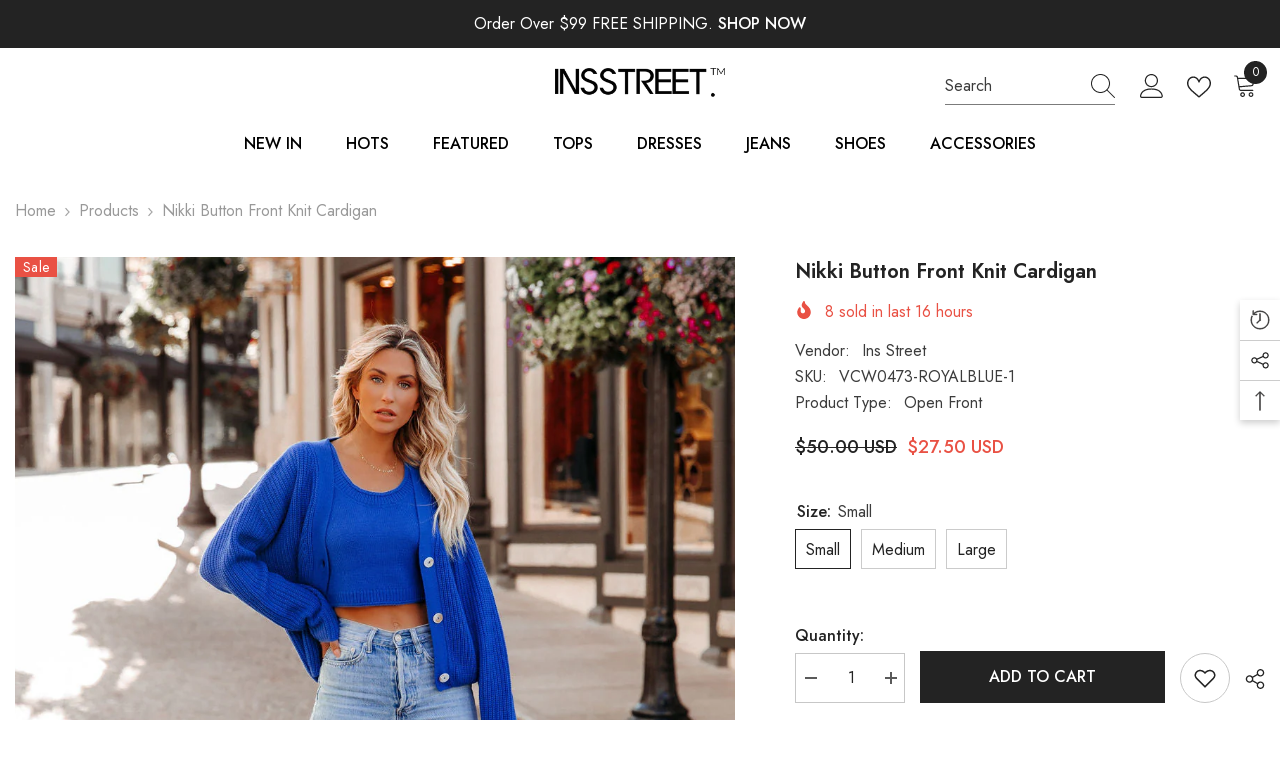

--- FILE ---
content_type: text/html; charset=utf-8
request_url: https://insstreet.com/products/nikki-button-front-knit-cardigan?variant=40160543997996&section_id=template--16687416213548__main
body_size: 16293
content:
<div id="shopify-section-template--16687416213548__main" class="shopify-section"><link href="//insstreet.com/cdn/shop/t/4/assets/component-product.css?v=121974951876806225111721375198" rel="stylesheet" type="text/css" media="all" />
<link href="//insstreet.com/cdn/shop/t/4/assets/component-price.css?v=113014100369699422931721375198" rel="stylesheet" type="text/css" media="all" />
<link href="//insstreet.com/cdn/shop/t/4/assets/component-badge.css?v=58385199191654577521721375197" rel="stylesheet" type="text/css" media="all" />
<link href="//insstreet.com/cdn/shop/t/4/assets/component-rte.css?v=82502160534158932881721375199" rel="stylesheet" type="text/css" media="all" />
<link href="//insstreet.com/cdn/shop/t/4/assets/component-share.css?v=23553761141326501681721375199" rel="stylesheet" type="text/css" media="all" />
<link href="//insstreet.com/cdn/shop/t/4/assets/component-tab.css?v=140244687997670630881721375199" rel="stylesheet" type="text/css" media="all" />
<link href="//insstreet.com/cdn/shop/t/4/assets/component-product-form.css?v=22444863787356217611721375198" rel="stylesheet" type="text/css" media="all" />
<link href="//insstreet.com/cdn/shop/t/4/assets/component-grid.css?v=14116691739327510611721375198" rel="stylesheet" type="text/css" media="all" />




    <style type="text/css">
    #ProductSection-template--16687416213548__main .productView-thumbnail .productView-thumbnail-link:after{
        padding-bottom: 148%;
    }

    #ProductSection-template--16687416213548__main .cursor-wrapper .counter {
        color: #191919;
    }

    #ProductSection-template--16687416213548__main .cursor-wrapper .counter #count-image:before {
        background-color: #191919;
    }

    #ProductSection-template--16687416213548__main .custom-cursor__inner .arrow:before,
    #ProductSection-template--16687416213548__main .custom-cursor__inner .arrow:after {
        background-color: #000000;
    }

    #ProductSection-template--16687416213548__main .tabs-contents .toggleLink,
    #ProductSection-template--16687416213548__main .tabs .tab .tab-title {
        font-size: 18px;
        font-weight: 600;
        text-transform: none;
        padding-top: 15px;
        padding-bottom: 15px;
    }

    

    

    @media (max-width: 1024px) {
        
    }

    @media (max-width: 550px) {
        #ProductSection-template--16687416213548__main .tabs-contents .toggleLink,
        #ProductSection-template--16687416213548__main .tabs .tab .tab-title {
            font-size: 16px;
        }
    }

    @media (max-width: 767px) {
        #ProductSection-template--16687416213548__main {
            padding-top: 0px;
            padding-bottom: 0px;
        }
        
        
        
    }

    @media (min-width: 1025px) {
        
    }

    @media (min-width: 768px) and (max-width: 1199px) {
        #ProductSection-template--16687416213548__main {
            padding-top: 0px;
            padding-bottom: 0px;
        }
    }

    @media (min-width: 1200px) {
        #ProductSection-template--16687416213548__main {
            padding-top: 0px;
            padding-bottom: 0px;
        }
    }
</style>
<script>
    window.product_inven_array_6813131472940 = {
        
            '40160543997996': '1000',
        
            '40160544030764': '1000',
        
            '40160544063532': '1000',
        
    };

    window.selling_array_6813131472940 = {
        
            '40160543997996': 'continue',
        
            '40160544030764': 'continue',
        
            '40160544063532': 'continue',
        
    };

    window.subtotal = {
        show: false,
        style: 1,
        text: `Add To Cart - [value]`
    };
  
    window.variant_image_group = 'false';
  
</script><link rel="stylesheet" href="//insstreet.com/cdn/shop/t/4/assets/component-fancybox.css?v=162524859697928915511721375197" media="print" onload="this.media='all'">
    <noscript><link href="//insstreet.com/cdn/shop/t/4/assets/component-fancybox.css?v=162524859697928915511721375197" rel="stylesheet" type="text/css" media="all" /></noscript><div class="vertical product-details product-default" data-section-id="template--16687416213548__main" data-section-type="product" id="ProductSection-template--16687416213548__main" data-has-combo="false" data-image-opo>
    
<div class="productView-moreItem moreItem-breadcrumb "
            style="--spacing-top: 10px;
            --spacing-bottom: 20px;
            --spacing-top-mb: 0px;
            --spacing-bottom-mb: 0px;
            --breadcrumb-bg:rgba(0,0,0,0);
            --breadcrumb-mb-bg: #f6f6f6;
            "
        >
            
                <div class="breadcrumb-bg">
            
                <div class="container">
                    

<link href="//insstreet.com/cdn/shop/t/4/assets/component-breadcrumb.css?v=20837817899444488451721375197" rel="stylesheet" type="text/css" media="all" /><breadcrumb-component class="breadcrumb-container style--line_clamp_1 scroll-trigger animate--slide-in" data-collection-title="" data-collection-all="/collections/all">
        <nav class="breadcrumb breadcrumb-left" role="navigation" aria-label="breadcrumbs">
        <a class="link home-link" href="/">Home</a><span class="separate" aria-hidden="true"><svg xmlns="http://www.w3.org/2000/svg" viewBox="0 0 24 24"><path d="M 7.75 1.34375 L 6.25 2.65625 L 14.65625 12 L 6.25 21.34375 L 7.75 22.65625 L 16.75 12.65625 L 17.34375 12 L 16.75 11.34375 Z"></path></svg></span>
                <span>Nikki Button Front Knit Cardigan</span><span class="observe-element" style="width: 1px; height: 1px; background: transparent; display: inline-block; flex-shrink: 0;"></span>
        </nav>
    </breadcrumb-component>
    <script type="text/javascript">
        if (typeof breadcrumbComponentDeclare == 'undefined') {
            class BreadcrumbComponent extends HTMLElement {
                constructor() {
                    super();
                    this.firstPostCollection();
                    this.getCollection();
                }

                connectedCallback() {
                    this.firstLink = this.querySelector('.link.home-link')
                    this.lastLink = this.querySelector('.observe-element')
                    this.classList.add('initialized');
                    this.initObservers();
                }

                static createHandler(position = 'first', breadcrumb = null) {
                    const handler = (entries, observer) => {
                        entries.forEach(entry => {
                            if (breadcrumb == null) return observer.disconnect();
                            if (entry.isIntersecting ) {
                                breadcrumb.classList.add(`disable-${position}`);
                            } else {
                                breadcrumb.classList.remove(`disable-${position}`);
                            }
                        })
                    }
                    return handler;
                }

                initObservers() {
                    const scrollToFirstHandler = BreadcrumbComponent.createHandler('first', this);
                    const scrollToLastHandler = BreadcrumbComponent.createHandler('last', this);
                    
                    this.scrollToFirstObserver = new IntersectionObserver(scrollToFirstHandler, { threshold: 1 });
                    this.scrollToLastObserver = new IntersectionObserver(scrollToLastHandler, { threshold: 0.6 });

                    this.scrollToFirstObserver.observe(this.firstLink);
                    this.scrollToLastObserver.observe(this.lastLink);
                }

                firstPostCollection() {
                    if (!document.body.matches('.template-collection')) return;
                    this.postCollection(true);
                    this.checkCollection();
                }

                postCollection(showCollection) {
                    const title = this.dataset.collectionTitle ? this.dataset.collectionTitle : "Products";
                    let collection = {name: title, url: window.location.pathname, show: showCollection};
                    localStorage.setItem('_breadcrumb_collection', JSON.stringify(collection));
                }

                checkCollection() {
                    document.addEventListener("click", (event) => {
                        const target = event.target;
                        if (!target.matches('.card-link')) return;
                        target.closest('.shopify-section[id*="product-grid"]') == null ? this.postCollection(false) : this.postCollection(true);
                    });
                }

                getCollection() {
                    if (!document.body.matches('.template-product')) return;
                    const collection = JSON.parse(localStorage.getItem('_breadcrumb_collection'));
                    let checkCollection = document.referrer.indexOf('/collections/') !== -1 && (new URL(document.referrer)).pathname == collection.url && collection && collection.show ? true : false;
                    const breadcrumb = `<a class="breadcrumb-collection animate--text" href="${checkCollection ? collection.url : this.dataset.collectionAll}">${checkCollection ? collection.name : "Products"}</a><span class="separate animate--text" aria-hidden="true"><svg xmlns="http://www.w3.org/2000/svg" viewBox="0 0 24 24"><path d="M 7.75 1.34375 L 6.25 2.65625 L 14.65625 12 L 6.25 21.34375 L 7.75 22.65625 L 16.75 12.65625 L 17.34375 12 L 16.75 11.34375 Z"></path></svg></span>`;
                    this.querySelectorAll('.separate')[0]?.insertAdjacentHTML("afterend", breadcrumb);
                }
            }   

            window.addEventListener('load', () => {
                customElements.define('breadcrumb-component', BreadcrumbComponent);
            })

            var breadcrumbComponentDeclare = BreadcrumbComponent;
        }
    </script>
                </div>
            
                </div>
            
        </div>
    
    <div class="container productView-container">
        <div class="productView halo-productView layout-3 positionMainImage--left productView-sticky" data-product-handle="nikki-button-front-knit-cardigan"><div class="productView-top">
                    <div class="halo-productView-left productView-images clearfix scroll-trigger animate--fade-in" data-image-gallery><div class="cursor-wrapper handleMouseLeave">
                                <div class="custom-cursor custom-cursor__outer">
                                    <div class="custom-cursor custom-cursor__inner">
                                        <span class="arrow arrow-bar fadeIn"></span>
                                    </div>
                                </div>
                            </div><div class="productView-images-wrapper" data-video-popup>
                            <div class="productView-image-wrapper"><div class="productView-badge badge-left halo-productBadges halo-productBadges--left date-115390056 date1-1335"
        data-text-sale-badge="Sale"
        
        data-new-badge-number="30"
    ><span class="badge sale-badge" aria-hidden="true">Sale
</span></div>
<div class="productView-nav style-1 image-fit-unset" 
                                    data-image-gallery-main
                                    data-arrows-desk="false"
                                    data-arrows-mobi="true"
                                    data-counter-mobi="true"
                                    data-media-count="8"
                                ><div class="productView-image productView-image-adapt fit-unset" data-index="1">
                                                    <div class="productView-img-container product-single__media" data-media-id="22200340283436"
                                                        
                                                    >
                                                        <div 
                                                            class="media" 
                                                             
                                                             data-fancybox="images" href="//insstreet.com/cdn/shop/products/stephsleevelesscroptopandnikkibuttonfrontcardigan3_c9b9344c-dfca-47ed-a558-e627bc3d7ae6.jpg?v=1648249218" 
                                                        >
                                                            <img id="product-featured-image-22200340283436"
                                                                srcset="//insstreet.com/cdn/shop/products/stephsleevelesscroptopandnikkibuttonfrontcardigan3_c9b9344c-dfca-47ed-a558-e627bc3d7ae6.jpg?v=1648249218"
                                                                src="//insstreet.com/cdn/shop/products/stephsleevelesscroptopandnikkibuttonfrontcardigan3_c9b9344c-dfca-47ed-a558-e627bc3d7ae6.jpg?v=1648249218"
                                                                data-src="//insstreet.com/cdn/shop/products/stephsleevelesscroptopandnikkibuttonfrontcardigan3_c9b9344c-dfca-47ed-a558-e627bc3d7ae6.jpg?v=1648249218"
                                                                alt="Nikki Button Front Knit Cardigan Ins Street"
                                                                sizes="(min-width: 2000px) 1500px, (min-width: 1200px) 1200px, (min-width: 768px) calc((100vw - 30px) / 2), calc(100vw - 20px)"
                                                                width="1024"
                                                                height="1280"
                                                                data-sizes="auto"
                                                                data-main-image
                                                                data-index="1"
                                                                data-cursor-image
                                                                
                                                            /></div>
                                                    </div>
                                                </div><div class="productView-image productView-image-adapt fit-unset" data-index="2">
                                                    <div class="productView-img-container product-single__media" data-media-id="22200340316204"
                                                        
                                                    >
                                                        <div 
                                                            class="media" 
                                                             
                                                             data-fancybox="images" href="//insstreet.com/cdn/shop/products/stephsleevelesscroptopandnikkibuttonfrontcardigan9.jpg?v=1648249218" 
                                                        >
                                                            <img id="product-featured-image-22200340316204"
                                                                data-srcset="//insstreet.com/cdn/shop/products/stephsleevelesscroptopandnikkibuttonfrontcardigan9.jpg?v=1648249218"
                                                                
                                                                data-src="//insstreet.com/cdn/shop/products/stephsleevelesscroptopandnikkibuttonfrontcardigan9.jpg?v=1648249218"
                                                                alt="Nikki Button Front Knit Cardigan Ins Street"
                                                                sizes="(min-width: 2000px) 1500px, (min-width: 1200px) 1200px, (min-width: 768px) calc((100vw - 30px) / 2), calc(100vw - 20px)"
                                                                width="1024"
                                                                height="1280"
                                                                data-sizes="auto"
                                                                data-main-image
                                                                data-index="2"
                                                                data-cursor-image
                                                                class="lazyload" loading="lazy"
                                                            /><span class="data-lazy-loading"></span></div>
                                                    </div>
                                                </div><div class="productView-image productView-image-adapt fit-unset" data-index="3">
                                                    <div class="productView-img-container product-single__media" data-media-id="22200340348972"
                                                        
                                                    >
                                                        <div 
                                                            class="media" 
                                                             
                                                             data-fancybox="images" href="//insstreet.com/cdn/shop/products/stephsleevelesscroptopandnikkibuttonfrontcardigan21.jpg?v=1648249218" 
                                                        >
                                                            <img id="product-featured-image-22200340348972"
                                                                data-srcset="//insstreet.com/cdn/shop/products/stephsleevelesscroptopandnikkibuttonfrontcardigan21.jpg?v=1648249218"
                                                                
                                                                data-src="//insstreet.com/cdn/shop/products/stephsleevelesscroptopandnikkibuttonfrontcardigan21.jpg?v=1648249218"
                                                                alt="Nikki Button Front Knit Cardigan Ins Street"
                                                                sizes="(min-width: 2000px) 1500px, (min-width: 1200px) 1200px, (min-width: 768px) calc((100vw - 30px) / 2), calc(100vw - 20px)"
                                                                width="1024"
                                                                height="1280"
                                                                data-sizes="auto"
                                                                data-main-image
                                                                data-index="3"
                                                                data-cursor-image
                                                                class="lazyload" loading="lazy"
                                                            /><span class="data-lazy-loading"></span></div>
                                                    </div>
                                                </div><div class="productView-image productView-image-adapt fit-unset" data-index="4">
                                                    <div class="productView-img-container product-single__media" data-media-id="22200340381740"
                                                        
                                                    >
                                                        <div 
                                                            class="media" 
                                                             
                                                             data-fancybox="images" href="//insstreet.com/cdn/shop/products/stephsleevelesscroptopandnikkibuttonfrontcardigan56.jpg?v=1648249218" 
                                                        >
                                                            <img id="product-featured-image-22200340381740"
                                                                data-srcset="//insstreet.com/cdn/shop/products/stephsleevelesscroptopandnikkibuttonfrontcardigan56.jpg?v=1648249218"
                                                                
                                                                data-src="//insstreet.com/cdn/shop/products/stephsleevelesscroptopandnikkibuttonfrontcardigan56.jpg?v=1648249218"
                                                                alt="Nikki Button Front Knit Cardigan Ins Street"
                                                                sizes="(min-width: 2000px) 1500px, (min-width: 1200px) 1200px, (min-width: 768px) calc((100vw - 30px) / 2), calc(100vw - 20px)"
                                                                width="1024"
                                                                height="1280"
                                                                data-sizes="auto"
                                                                data-main-image
                                                                data-index="4"
                                                                data-cursor-image
                                                                class="lazyload" loading="lazy"
                                                            /><span class="data-lazy-loading"></span></div>
                                                    </div>
                                                </div><div class="productView-image productView-image-adapt fit-unset" data-index="5">
                                                    <div class="productView-img-container product-single__media" data-media-id="22200340414508"
                                                        
                                                    >
                                                        <div 
                                                            class="media" 
                                                             
                                                             data-fancybox="images" href="//insstreet.com/cdn/shop/products/stephsleevelesscroptopandnikkibuttonfrontcardigan40_eb7ebb1e-b9b5-41a6-83cd-50c8cfd08c06.jpg?v=1648249218" 
                                                        >
                                                            <img id="product-featured-image-22200340414508"
                                                                data-srcset="//insstreet.com/cdn/shop/products/stephsleevelesscroptopandnikkibuttonfrontcardigan40_eb7ebb1e-b9b5-41a6-83cd-50c8cfd08c06.jpg?v=1648249218"
                                                                
                                                                data-src="//insstreet.com/cdn/shop/products/stephsleevelesscroptopandnikkibuttonfrontcardigan40_eb7ebb1e-b9b5-41a6-83cd-50c8cfd08c06.jpg?v=1648249218"
                                                                alt="Nikki Button Front Knit Cardigan Ins Street"
                                                                sizes="(min-width: 2000px) 1500px, (min-width: 1200px) 1200px, (min-width: 768px) calc((100vw - 30px) / 2), calc(100vw - 20px)"
                                                                width="1024"
                                                                height="1280"
                                                                data-sizes="auto"
                                                                data-main-image
                                                                data-index="5"
                                                                data-cursor-image
                                                                class="lazyload" loading="lazy"
                                                            /><span class="data-lazy-loading"></span></div>
                                                    </div>
                                                </div><div class="productView-image productView-image-adapt fit-unset" data-index="6">
                                                    <div class="productView-img-container product-single__media" data-media-id="22200340447276"
                                                        
                                                    >
                                                        <div 
                                                            class="media" 
                                                             
                                                             data-fancybox="images" href="//insstreet.com/cdn/shop/products/stephsleevelesscroptopandnikkibuttonfrontcardigan53_5fce7b82-3e13-4bb3-a5bf-c7d1aacdef98.jpg?v=1648249218" 
                                                        >
                                                            <img id="product-featured-image-22200340447276"
                                                                data-srcset="//insstreet.com/cdn/shop/products/stephsleevelesscroptopandnikkibuttonfrontcardigan53_5fce7b82-3e13-4bb3-a5bf-c7d1aacdef98.jpg?v=1648249218"
                                                                
                                                                data-src="//insstreet.com/cdn/shop/products/stephsleevelesscroptopandnikkibuttonfrontcardigan53_5fce7b82-3e13-4bb3-a5bf-c7d1aacdef98.jpg?v=1648249218"
                                                                alt="Nikki Button Front Knit Cardigan Ins Street"
                                                                sizes="(min-width: 2000px) 1500px, (min-width: 1200px) 1200px, (min-width: 768px) calc((100vw - 30px) / 2), calc(100vw - 20px)"
                                                                width="1024"
                                                                height="1280"
                                                                data-sizes="auto"
                                                                data-main-image
                                                                data-index="6"
                                                                data-cursor-image
                                                                class="lazyload" loading="lazy"
                                                            /><span class="data-lazy-loading"></span></div>
                                                    </div>
                                                </div><div class="productView-image productView-image-adapt fit-unset" data-index="7">
                                                    <div class="productView-img-container product-single__media" data-media-id="22200340480044"
                                                        
                                                    >
                                                        <div 
                                                            class="media" 
                                                             
                                                             data-fancybox="images" href="//insstreet.com/cdn/shop/products/stephsleevelesscroptopandnikkibuttonfrontcardigan43.jpg?v=1648249218" 
                                                        >
                                                            <img id="product-featured-image-22200340480044"
                                                                data-srcset="//insstreet.com/cdn/shop/products/stephsleevelesscroptopandnikkibuttonfrontcardigan43.jpg?v=1648249218"
                                                                
                                                                data-src="//insstreet.com/cdn/shop/products/stephsleevelesscroptopandnikkibuttonfrontcardigan43.jpg?v=1648249218"
                                                                alt="Nikki Button Front Knit Cardigan Ins Street"
                                                                sizes="(min-width: 2000px) 1500px, (min-width: 1200px) 1200px, (min-width: 768px) calc((100vw - 30px) / 2), calc(100vw - 20px)"
                                                                width="1024"
                                                                height="1280"
                                                                data-sizes="auto"
                                                                data-main-image
                                                                data-index="7"
                                                                data-cursor-image
                                                                class="lazyload" loading="lazy"
                                                            /><span class="data-lazy-loading"></span></div>
                                                    </div>
                                                </div><div class="productView-image productView-image-adapt fit-unset" data-index="8">
                                                    <div class="productView-img-container product-single__media" data-media-id="22200340512812"
                                                        
                                                    >
                                                        <div 
                                                            class="media" 
                                                             
                                                             data-fancybox="images" href="//insstreet.com/cdn/shop/products/stephsleevelesscroptopandnikkibuttonfrontcardigan28_be6d1668-4d0d-4188-a2f6-49f910224abf.jpg?v=1648249218" 
                                                        >
                                                            <img id="product-featured-image-22200340512812"
                                                                data-srcset="//insstreet.com/cdn/shop/products/stephsleevelesscroptopandnikkibuttonfrontcardigan28_be6d1668-4d0d-4188-a2f6-49f910224abf.jpg?v=1648249218"
                                                                
                                                                data-src="//insstreet.com/cdn/shop/products/stephsleevelesscroptopandnikkibuttonfrontcardigan28_be6d1668-4d0d-4188-a2f6-49f910224abf.jpg?v=1648249218"
                                                                alt="Nikki Button Front Knit Cardigan Ins Street"
                                                                sizes="(min-width: 2000px) 1500px, (min-width: 1200px) 1200px, (min-width: 768px) calc((100vw - 30px) / 2), calc(100vw - 20px)"
                                                                width="1024"
                                                                height="1280"
                                                                data-sizes="auto"
                                                                data-main-image
                                                                data-index="8"
                                                                data-cursor-image
                                                                class="lazyload" loading="lazy"
                                                            /><span class="data-lazy-loading"></span></div>
                                                    </div>
                                                </div></div><div class="productView-videoPopup"></div><div class="productView-iconZoom">
                                        <svg  class="icon icon-zoom-1" xmlns="http://www.w3.org/2000/svg" aria-hidden="true" focusable="false" role="presentation" viewBox="0 0 448 512"><path d="M416 176V86.63L246.6 256L416 425.4V336c0-8.844 7.156-16 16-16s16 7.156 16 16v128c0 8.844-7.156 16-16 16h-128c-8.844 0-16-7.156-16-16s7.156-16 16-16h89.38L224 278.6L54.63 448H144C152.8 448 160 455.2 160 464S152.8 480 144 480h-128C7.156 480 0 472.8 0 464v-128C0 327.2 7.156 320 16 320S32 327.2 32 336v89.38L201.4 256L32 86.63V176C32 184.8 24.84 192 16 192S0 184.8 0 176v-128C0 39.16 7.156 32 16 32h128C152.8 32 160 39.16 160 48S152.8 64 144 64H54.63L224 233.4L393.4 64H304C295.2 64 288 56.84 288 48S295.2 32 304 32h128C440.8 32 448 39.16 448 48v128C448 184.8 440.8 192 432 192S416 184.8 416 176z"></path></svg>
                                    </div></div><div class="productView-thumbnail-wrapper">
                                    <div class="productView-for clearfix" data-max-thumbnail-to-show="4"><div class="productView-thumbnail" data-media-id="template--16687416213548__main-22200340283436">
                                                        <div class="productView-thumbnail-link" data-image="//insstreet.com/cdn/shop/products/stephsleevelesscroptopandnikkibuttonfrontcardigan3_c9b9344c-dfca-47ed-a558-e627bc3d7ae6_large.jpg?v=1648249218">
                                                            <img srcset="//insstreet.com/cdn/shop/products/stephsleevelesscroptopandnikkibuttonfrontcardigan3_c9b9344c-dfca-47ed-a558-e627bc3d7ae6_medium.jpg?v=1648249218" src="//insstreet.com/cdn/shop/products/stephsleevelesscroptopandnikkibuttonfrontcardigan3_c9b9344c-dfca-47ed-a558-e627bc3d7ae6_medium.jpg?v=1648249218" alt="Nikki Button Front Knit Cardigan Ins Street"  /></div>
                                                    </div><div class="productView-thumbnail" data-media-id="template--16687416213548__main-22200340316204">
                                                        <div class="productView-thumbnail-link" data-image="//insstreet.com/cdn/shop/products/stephsleevelesscroptopandnikkibuttonfrontcardigan9_large.jpg?v=1648249218">
                                                            <img srcset="//insstreet.com/cdn/shop/products/stephsleevelesscroptopandnikkibuttonfrontcardigan9_medium.jpg?v=1648249218" src="//insstreet.com/cdn/shop/products/stephsleevelesscroptopandnikkibuttonfrontcardigan9_medium.jpg?v=1648249218" alt="Nikki Button Front Knit Cardigan Ins Street"  /></div>
                                                    </div><div class="productView-thumbnail" data-media-id="template--16687416213548__main-22200340348972">
                                                        <div class="productView-thumbnail-link" data-image="//insstreet.com/cdn/shop/products/stephsleevelesscroptopandnikkibuttonfrontcardigan21_large.jpg?v=1648249218">
                                                            <img srcset="//insstreet.com/cdn/shop/products/stephsleevelesscroptopandnikkibuttonfrontcardigan21_medium.jpg?v=1648249218" src="//insstreet.com/cdn/shop/products/stephsleevelesscroptopandnikkibuttonfrontcardigan21_medium.jpg?v=1648249218" alt="Nikki Button Front Knit Cardigan Ins Street"  /></div>
                                                    </div><div class="productView-thumbnail" data-media-id="template--16687416213548__main-22200340381740">
                                                        <div class="productView-thumbnail-link" data-image="//insstreet.com/cdn/shop/products/stephsleevelesscroptopandnikkibuttonfrontcardigan56_large.jpg?v=1648249218">
                                                            <img srcset="//insstreet.com/cdn/shop/products/stephsleevelesscroptopandnikkibuttonfrontcardigan56_medium.jpg?v=1648249218" src="//insstreet.com/cdn/shop/products/stephsleevelesscroptopandnikkibuttonfrontcardigan56_medium.jpg?v=1648249218" alt="Nikki Button Front Knit Cardigan Ins Street"  /></div>
                                                    </div><div class="productView-thumbnail" data-media-id="template--16687416213548__main-22200340414508">
                                                        <div class="productView-thumbnail-link" data-image="//insstreet.com/cdn/shop/products/stephsleevelesscroptopandnikkibuttonfrontcardigan40_eb7ebb1e-b9b5-41a6-83cd-50c8cfd08c06_large.jpg?v=1648249218">
                                                            <img data-srcset="//insstreet.com/cdn/shop/products/stephsleevelesscroptopandnikkibuttonfrontcardigan40_eb7ebb1e-b9b5-41a6-83cd-50c8cfd08c06_medium.jpg?v=1648249218"  alt="Nikki Button Front Knit Cardigan Ins Street" class="lazyload" loading="lazy" /><span class="data-lazy-loading"></span></div>
                                                    </div><div class="productView-thumbnail" data-media-id="template--16687416213548__main-22200340447276">
                                                        <div class="productView-thumbnail-link" data-image="//insstreet.com/cdn/shop/products/stephsleevelesscroptopandnikkibuttonfrontcardigan53_5fce7b82-3e13-4bb3-a5bf-c7d1aacdef98_large.jpg?v=1648249218">
                                                            <img data-srcset="//insstreet.com/cdn/shop/products/stephsleevelesscroptopandnikkibuttonfrontcardigan53_5fce7b82-3e13-4bb3-a5bf-c7d1aacdef98_medium.jpg?v=1648249218"  alt="Nikki Button Front Knit Cardigan Ins Street" class="lazyload" loading="lazy" /><span class="data-lazy-loading"></span></div>
                                                    </div><div class="productView-thumbnail" data-media-id="template--16687416213548__main-22200340480044">
                                                        <div class="productView-thumbnail-link" data-image="//insstreet.com/cdn/shop/products/stephsleevelesscroptopandnikkibuttonfrontcardigan43_large.jpg?v=1648249218">
                                                            <img data-srcset="//insstreet.com/cdn/shop/products/stephsleevelesscroptopandnikkibuttonfrontcardigan43_medium.jpg?v=1648249218"  alt="Nikki Button Front Knit Cardigan Ins Street" class="lazyload" loading="lazy" /><span class="data-lazy-loading"></span></div>
                                                    </div><div class="productView-thumbnail" data-media-id="template--16687416213548__main-22200340512812">
                                                        <div class="productView-thumbnail-link" data-image="//insstreet.com/cdn/shop/products/stephsleevelesscroptopandnikkibuttonfrontcardigan28_be6d1668-4d0d-4188-a2f6-49f910224abf_large.jpg?v=1648249218">
                                                            <img data-srcset="//insstreet.com/cdn/shop/products/stephsleevelesscroptopandnikkibuttonfrontcardigan28_be6d1668-4d0d-4188-a2f6-49f910224abf_medium.jpg?v=1648249218"  alt="Nikki Button Front Knit Cardigan Ins Street" class="lazyload" loading="lazy" /><span class="data-lazy-loading"></span></div>
                                                    </div></div>
                                </div></div>
                    </div>
                    <div class="halo-productView-right productView-details clearfix">
                        <div class="productView-product clearfix"><div class="productView-moreItem scroll-trigger animate--slide-in"
                                            style="--spacing-top: 0px;
                                            --spacing-bottom: 10px"
                                        >
                                            <h1 class="productView-title" style="--color-title: #232323;--fontsize-text: 20px;--fontsize-mb-text: 18px;"><span>Nikki Button Front Knit Cardigan</span></h1>
                                        </div><div class="productView-moreItem scroll-trigger animate--slide-in"
                                                style="--spacing-top: 0px;
                                                --spacing-bottom: 14px;
                                                --color-text-sold-in: #e95144"
                                            >
                                                <div class="productView-meta clearfix"><div class="productView-soldProduct" data-sold-out-product data-item="3,5,6,7,8,10,12,15" data-hours="10,15,16,17,18,20,25,35" style="display: none;">
    <svg class="icon icon-fire-2" viewBox="0 0 384 512"><path d="M216 23.858c0-23.802-30.653-32.765-44.149-13.038C48 191.851 224 200 224 288c0 35.629-29.114 64.458-64.85 63.994C123.98 351.538 96 322.22 96 287.046v-85.51c0-21.703-26.471-32.225-41.432-16.504C27.801 213.158 0 261.332 0 320c0 105.869 86.131 192 192 192s192-86.131 192-192c0-170.29-168-193.003-168-296.142z"></path></svg>
    <span class="text">
        <span data-sold-out-number>2</span>
        sold in last
        <span data-sold-out-hours>8</span>
        hours
    </span>
</div>
</div>
                                            </div><div class="productView-moreItem scroll-trigger animate--slide-in"
                                                style="--spacing-top: 0px;
                                                --spacing-bottom: 18px"
                                            >
                                                <div class="productView-info" style="--color-border: #e6e6e6"><div class="productView-info-item">
            <span class="productView-info-name">
                Vendor:
            </span>
            <span class="productView-info-value"><a href="/collections/vendors?q=Ins%20Street" title="Ins Street">Ins Street</a></span>
        </div><div class="productView-info-item" data-sku >
            <span class="productView-info-name">
                SKU:
            </span>
            <span class="productView-info-value">VCW0473-ROYALBLUE-1</span>
        </div><div class="productView-info-item">
            <span class="productView-info-name">
                Product Type:
            </span>
            <span class="productView-info-value">
                Open Front
            </span>
        </div></div>
                                            </div>
                                        <div class="productView-moreItem scroll-trigger animate--slide-in"
                                            style="--spacing-top: 0px;
                                            --spacing-bottom: 17px;
                                            --fontsize-text: 18px"
                                        >
                                            
                                                <div class="productView-price no-js-hidden clearfix" id="product-price-6813131472940"><div class="price price--medium price--on-sale ">
    <dl><div class="price__regular"><dd class="price__last"><span class="price-item price-item--regular"><span class="notranslate ht-money">$27.50 USD</span></span></dd>
        </div>
        <div class="price__sale"><dd class="price__compare" data-compare="5000"><s class="price-item price-item--regular"><span class="notranslate ht-money">$50.00 USD</span></s></dd><dd class="price__last" data-last="2750"><span class="price-item price-item--sale"><span class="notranslate ht-money">$27.50 USD</span></span></dd></div>
        <small class="unit-price caption hidden">
            <dt class="visually-hidden">Unit price</dt>
            <dd class="price__last"><span></span><span aria-hidden="true">/</span><span class="visually-hidden">&nbsp;per&nbsp;</span><span></span></dd>
        </small>
    </dl>
</div>
</div>
                                            
                                        </div>
                                            <div class="productView-moreItem scroll-trigger animate--slide-in"
    style="--spacing-top: 0px;
    --spacing-bottom: 8px;
    --color-text: "
>
    <div class="productView-hotStock style-2 is-hide" data-hot-stock="20" 3 ><span class="hotStock-text">
                Please hurry! Only 1000 left in stock
            </span>
            <div class="hotStock-progress">
                <span class="hotStock-progress-item"></span>
            </div></div>
</div>

                                        

                                            <div class="productView-moreItem productView-moreItem-product-variant scroll-trigger animate--slide-in"
                                                style="--spacing-top: 0px;
                                                --spacing-bottom: 0px"
                                            ><div class="productView-options" style="--color-border: #e6e6e6" data-lang="en" data-default-lang="us"><div class="productView-variants halo-productOptions" id="product-option-6813131472940"  data-type="button"><variant-radios class="no-js-hidden product-option has-default" data-product="6813131472940" data-section="template--16687416213548__main" data-url="/products/nikki-button-front-knit-cardigan"><fieldset class="js product-form__input clearfix" data-product-attribute="set-rectangle" data-option-index="0">
                            <legend class="form__label">
                                Size:
                                <span data-header-option>
                                    Small
                                </span>
                            </legend><input class="product-form__radio" type="radio" id="option-6813131472940-Size-0"
                                        name="Size"
                                        value="Small"
                                        checked
                                        
                                        data-variant-id="40160543997996"
                                    ><label class="product-form__label available" for="option-6813131472940-Size-0" data-variant-id="40160543997996">
                                            <span class="text">Small</span>
                                        </label><input class="product-form__radio" type="radio" id="option-6813131472940-Size-1"
                                        name="Size"
                                        value="Medium"
                                        
                                        
                                        data-variant-id="40160544030764"
                                    ><label class="product-form__label available" for="option-6813131472940-Size-1" data-variant-id="40160544030764">
                                            <span class="text">Medium</span>
                                        </label><input class="product-form__radio" type="radio" id="option-6813131472940-Size-2"
                                        name="Size"
                                        value="Large"
                                        
                                        
                                        data-variant-id="40160544063532"
                                    ><label class="product-form__label available" for="option-6813131472940-Size-2" data-variant-id="40160544063532">
                                            <span class="text">Large</span>
                                        </label></fieldset><script type="application/json">
                        [{"id":40160543997996,"title":"Small","option1":"Small","option2":null,"option3":null,"sku":"VCW0473-ROYALBLUE-1","requires_shipping":true,"taxable":true,"featured_image":null,"available":true,"name":"Nikki Button Front Knit Cardigan - Small","public_title":"Small","options":["Small"],"price":2750,"weight":0,"compare_at_price":5000,"inventory_management":"shopify","barcode":null,"requires_selling_plan":false,"selling_plan_allocations":[]},{"id":40160544030764,"title":"Medium","option1":"Medium","option2":null,"option3":null,"sku":"VCW0473-ROYALBLUE-2","requires_shipping":true,"taxable":true,"featured_image":null,"available":true,"name":"Nikki Button Front Knit Cardigan - Medium","public_title":"Medium","options":["Medium"],"price":2750,"weight":0,"compare_at_price":5000,"inventory_management":"shopify","barcode":null,"requires_selling_plan":false,"selling_plan_allocations":[]},{"id":40160544063532,"title":"Large","option1":"Large","option2":null,"option3":null,"sku":"VCW0473-ROYALBLUE-3","requires_shipping":true,"taxable":true,"featured_image":null,"available":true,"name":"Nikki Button Front Knit Cardigan - Large","public_title":"Large","options":["Large"],"price":2750,"weight":0,"compare_at_price":5000,"inventory_management":"shopify","barcode":null,"requires_selling_plan":false,"selling_plan_allocations":[]}]
                    </script>
                </variant-radios></div>
        <noscript>
            <div class="product-form__input">
                <label class="form__label" for="Variants-template--16687416213548__main">
                    Product variants
                </label>
                <div class="select">
                <select name="id" id="Variants-template--16687416213548__main" class="select__select" form="product-form"><option
                            selected="selected"
                            
                            value="40160543997996"
                        >
                            Small

                            - $27.50
                        </option><option
                            
                            
                            value="40160544030764"
                        >
                            Medium

                            - $27.50
                        </option><option
                            
                            
                            value="40160544063532"
                        >
                            Large

                            - $27.50
                        </option></select>
            </div>
          </div>
        </noscript></div>
                                            </div>
                                        
<div class="productView-moreItem scroll-trigger animate--slide-in"
                                            style="--spacing-top: 0px;
                                            --spacing-bottom: 12px"
                                        >
                                            
                                        </div>


                                            <div class="productView-moreItem scroll-trigger animate--slide-in"
                                                style="--spacing-top: 0px;
                                                --spacing-bottom: 22px"
                                            >
                                                <div class="productView-perks"></div>
                                            </div>
                                        

                                            <div class="productView-moreItem"
                                                style="--spacing-top: 0px;
                                                --spacing-bottom: 15px"
                                            >
                                                <div class="productView-buttons"><form method="post" action="/cart/add" id="product-form-installment-6813131472940" accept-charset="UTF-8" class="installment caption-large" enctype="multipart/form-data"><input type="hidden" name="form_type" value="product" /><input type="hidden" name="utf8" value="✓" /><input type="hidden" name="id" value="40160543997996">
        
<input type="hidden" name="product-id" value="6813131472940" /><input type="hidden" name="section-id" value="template--16687416213548__main" /></form><product-form class="productView-form product-form"><form method="post" action="/cart/add" id="product-form-6813131472940" accept-charset="UTF-8" class="form" enctype="multipart/form-data" novalidate="novalidate" data-type="add-to-cart-form"><input type="hidden" name="form_type" value="product" /><input type="hidden" name="utf8" value="✓" /><div class="productView-group"><div class="pvGroup-row"><quantity-input class="productView-quantity quantity__group quantity__group--1 quantity__style--1 clearfix">
	    <label class="form-label quantity__label" for="quantity-6813131472940">
	        Quantity:
	    </label>
	    <div class="quantity__container">
		    <button type="button" name="minus" class="minus btn-quantity">
		    	<span class="visually-hidden">Decrease quantity for Nikki Button Front Knit Cardigan</span>
		    </button>
		    <input class="form-input quantity__input" type="number" name="quantity" min="1" value="1" inputmode="numeric" pattern="[0-9]*" id="quantity-6813131472940" data-product="6813131472940" data-price="2750">
		    <button type="button" name="plus" class="plus btn-quantity">
		    	<span class="visually-hidden">Increase quantity for Nikki Button Front Knit Cardigan</span>
		    </button>
	    </div>
	</quantity-input>
<div class="productView-groupTop">
                        <div class="productView-action scroll-trigger animate--slide-in" style="--atc-color: #ffffff;--atc-bg-color: #232323;--atc-border-color: #232323;--atc-color-hover: #232323;--atc-bg-color-hover: #ffffff;--atc-border-color-hover: #232323">
                            <input type="hidden" name="id" value="40160543997996">
                            <div class="product-form__buttons"><button type="submit" name="add" data-btn-addToCart data-inventory-quantity="1000" data-available="false" class="product-form__submit button button--primary an-horizontal-shaking" id="product-add-to-cart">Add to cart
</button></div>
                        </div><div class="productView-wishlist clearfix scroll-trigger animate--slide-in">
                                <a data-wishlist href="#" data-wishlist-handle="nikki-button-front-knit-cardigan" data-product-id="6813131472940"><span class="visually-hidden">Add to wishlist</span><svg xmlns="http://www.w3.org/2000/svg" viewBox="0 0 32 32" aria-hidden="true" focusable="false" role="presentation" class="icon icon-wishlist"><path d="M 9.5 5 C 5.363281 5 2 8.402344 2 12.5 C 2 13.929688 2.648438 15.167969 3.25 16.0625 C 3.851563 16.957031 4.46875 17.53125 4.46875 17.53125 L 15.28125 28.375 L 16 29.09375 L 16.71875 28.375 L 27.53125 17.53125 C 27.53125 17.53125 30 15.355469 30 12.5 C 30 8.402344 26.636719 5 22.5 5 C 19.066406 5 16.855469 7.066406 16 7.9375 C 15.144531 7.066406 12.933594 5 9.5 5 Z M 9.5 7 C 12.488281 7 15.25 9.90625 15.25 9.90625 L 16 10.75 L 16.75 9.90625 C 16.75 9.90625 19.511719 7 22.5 7 C 25.542969 7 28 9.496094 28 12.5 C 28 14.042969 26.125 16.125 26.125 16.125 L 16 26.25 L 5.875 16.125 C 5.875 16.125 5.390625 15.660156 4.90625 14.9375 C 4.421875 14.214844 4 13.273438 4 12.5 C 4 9.496094 6.457031 7 9.5 7 Z"/></svg></a>
                            </div><share-button class="share-button halo-socialShare productView-share style-2"><div class="share-content scroll-trigger animate--fade-in">
            <button class="share-button__button button"><svg class="icon" viewBox="0 0 227.216 227.216"><path d="M175.897,141.476c-13.249,0-25.11,6.044-32.98,15.518l-51.194-29.066c1.592-4.48,2.467-9.297,2.467-14.317c0-5.019-0.875-9.836-2.467-14.316l51.19-29.073c7.869,9.477,19.732,15.523,32.982,15.523c23.634,0,42.862-19.235,42.862-42.879C218.759,19.229,199.531,0,175.897,0C152.26,0,133.03,19.229,133.03,42.865c0,5.02,0.874,9.838,2.467,14.319L84.304,86.258c-7.869-9.472-19.729-15.514-32.975-15.514c-23.64,0-42.873,19.229-42.873,42.866c0,23.636,19.233,42.865,42.873,42.865c13.246,0,25.105-6.042,32.974-15.513l51.194,29.067c-1.593,4.481-2.468,9.3-2.468,14.321c0,23.636,19.23,42.865,42.867,42.865c23.634,0,42.862-19.23,42.862-42.865C218.759,160.71,199.531,141.476,175.897,141.476z M175.897,15c15.363,0,27.862,12.5,27.862,27.865c0,15.373-12.499,27.879-27.862,27.879c-15.366,0-27.867-12.506-27.867-27.879C148.03,27.5,160.531,15,175.897,15z M51.33,141.476c-15.369,0-27.873-12.501-27.873-27.865c0-15.366,12.504-27.866,27.873-27.866c15.363,0,27.861,12.5,27.861,27.866C79.191,128.975,66.692,141.476,51.33,141.476z M175.897,212.216c-15.366,0-27.867-12.501-27.867-27.865c0-15.37,12.501-27.875,27.867-27.875c15.363,0,27.862,12.505,27.862,27.875C203.759,199.715,191.26,212.216,175.897,212.216z"></path></svg> <span>Share</span></button>
            <div class="share-button__fallback">
                <div class="share-header">
                    <h2 class="share-title"><span>Share</span></h2>
                    <button type="button" class="share-button__close" aria-label="Close"><svg xmlns="http://www.w3.org/2000/svg" viewBox="0 0 48 48" ><path d="M 38.982422 6.9707031 A 2.0002 2.0002 0 0 0 37.585938 7.5859375 L 24 21.171875 L 10.414062 7.5859375 A 2.0002 2.0002 0 0 0 8.9785156 6.9804688 A 2.0002 2.0002 0 0 0 7.5859375 10.414062 L 21.171875 24 L 7.5859375 37.585938 A 2.0002 2.0002 0 1 0 10.414062 40.414062 L 24 26.828125 L 37.585938 40.414062 A 2.0002 2.0002 0 1 0 40.414062 37.585938 L 26.828125 24 L 40.414062 10.414062 A 2.0002 2.0002 0 0 0 38.982422 6.9707031 z"/></svg><span>Close</span></button>
                </div>
                <div class="wrapper-content">
                    <label class="form-label">Copy link</label>
                    <div class="share-group">
                        <div class="form-field">
                            <input type="text" class="field__input" id="url" value="https://insstreet.com/products/nikki-button-front-knit-cardigan" placeholder="Link" data-url="https://insstreet.com/products/nikki-button-front-knit-cardigan" onclick="this.select();" readonly>
                            <label class="field__label hiddenLabels" for="url">Link</label>
                        </div>
                        <button class="button button--primary button-copy"><svg class="icon icon-clipboard" width="11" height="13" fill="none" xmlns="http://www.w3.org/2000/svg" aria-hidden="true" focusable="false"><path fill-rule="evenodd" clip-rule="evenodd" d="M2 1a1 1 0 011-1h7a1 1 0 011 1v9a1 1 0 01-1 1V1H2zM1 2a1 1 0 00-1 1v9a1 1 0 001 1h7a1 1 0 001-1V3a1 1 0 00-1-1H1zm0 10V3h7v9H1z" fill="currentColor"/></svg>
 Copy link</button>
                    </div>
                    <span id="ShareMessage-6813131472940" class="share-button__message hidden" role="status" aria-hidden="true">Link copied to clipboard!</span><div class="share_toolbox clearfix"><label class="form-label">Share</label> <ul class="social-share"><li class="social-share__item"><a class="facebook" href="https://www.facebook.com/sharer/sharer.php?u=https://insstreet.com/products/nikki-button-front-knit-cardigan" title='Facebook' data-no-instant rel="noopener noreferrer nofollow" target="_blank"><svg aria-hidden="true" focusable="false" role="presentation" xmlns="http://www.w3.org/2000/svg" viewBox="0 0 320 512" class="icon icon-facebook"><path d="M279.14 288l14.22-92.66h-88.91v-60.13c0-25.35 12.42-50.06 52.24-50.06h40.42V6.26S260.43 0 225.36 0c-73.22 0-121.08 44.38-121.08 124.72v70.62H22.89V288h81.39v224h100.17V288z"></path></svg></a></li><li class="social-share__item"><a class="twitter" href="http://twitter.com/share?text=Nikki%20Button%20Front%20Knit%20Cardigan&amp;url=https://insstreet.com/products/nikki-button-front-knit-cardigan" title='Twitter' data-no-instant rel="noopener noreferrer nofollow" target="_blank"><svg aria-hidden="true" focusable="false" role="presentation" class="icon icon-twitter" viewBox="0 0 35 35">
<path d="M20.3306 15.2794L31.4059 3H28.7809L19.1669 13.6616L11.4844 3H2.625L14.2406 19.124L2.625 32H5.25L15.4044 20.7397L23.5178 32H32.3772L20.3306 15.2794ZM16.7366 19.2649L15.5597 17.6595L6.195 4.885H10.2266L17.7822 15.1945L18.9591 16.7999L28.7831 30.202H24.7516L16.7366 19.2649Z"></path>
</svg>
</a></li><li class="social-share__item"><a class="pinterest" href="http://pinterest.com/pin/create/button/?url=https://insstreet.com/products/nikki-button-front-knit-cardigan&amp;media=http://insstreet.com/cdn/shop/products/stephsleevelesscroptopandnikkibuttonfrontcardigan3_c9b9344c-dfca-47ed-a558-e627bc3d7ae6.jpg?crop=center&height=1024&v=1648249218&width=1024&amp;description=Nikki%20Button%20Front%20Knit%20Cardigan" title='Pinterest' data-no-instant rel="noopener noreferrer nofollow" target="_blank"><svg aria-hidden="true" focusable="false" role="presentation" class="icon icon-pinterest" viewBox="0 0 17 18"><path d="M8.48.58a8.42 8.42 0 015.9 2.45 8.42 8.42 0 011.33 10.08 8.28 8.28 0 01-7.23 4.16 8.5 8.5 0 01-2.37-.32c.42-.68.7-1.29.85-1.8l.59-2.29c.14.28.41.52.8.73.4.2.8.31 1.24.31.87 0 1.65-.25 2.34-.75a4.87 4.87 0 001.6-2.05 7.3 7.3 0 00.56-2.93c0-1.3-.5-2.41-1.49-3.36a5.27 5.27 0 00-3.8-1.43c-.93 0-1.8.16-2.58.48A5.23 5.23 0 002.85 8.6c0 .75.14 1.41.43 1.98.28.56.7.96 1.27 1.2.1.04.19.04.26 0 .07-.03.12-.1.15-.2l.18-.68c.05-.15.02-.3-.11-.45a2.35 2.35 0 01-.57-1.63A3.96 3.96 0 018.6 4.8c1.09 0 1.94.3 2.54.89.61.6.92 1.37.92 2.32 0 .8-.11 1.54-.33 2.21a3.97 3.97 0 01-.93 1.62c-.4.4-.87.6-1.4.6-.43 0-.78-.15-1.06-.47-.27-.32-.36-.7-.26-1.13a111.14 111.14 0 01.47-1.6l.18-.73c.06-.26.09-.47.09-.65 0-.36-.1-.66-.28-.89-.2-.23-.47-.35-.83-.35-.45 0-.83.2-1.13.62-.3.41-.46.93-.46 1.56a4.1 4.1 0 00.18 1.15l.06.15c-.6 2.58-.95 4.1-1.08 4.54-.12.55-.16 1.2-.13 1.94a8.4 8.4 0 01-5-7.65c0-2.3.81-4.28 2.44-5.9A8.04 8.04 0 018.48.57z"></svg>
</a></li><li class="social-share__item"><a class="tumblr" href="//tumblr.com/widgets/share/tool?canonicalUrl=https://insstreet.com/products/nikki-button-front-knit-cardigan" title='Tumblr' data-no-instant rel="noopener noreferrer nofollow" data-content="http://insstreet.com/cdn/shop/products/stephsleevelesscroptopandnikkibuttonfrontcardigan3_c9b9344c-dfca-47ed-a558-e627bc3d7ae6.jpg?crop=center&height=1024&v=1648249218&width=1024" target="_blank"><svg aria-hidden="true" focusable="false" role="presentation" class="icon icon-tumblr" viewBox="0 0 91 161"><path fill-rule="evenodd" d="M64 160.3c-24 0-42-12.3-42-41.8V71.3H.3V45.7c24-6.2 34-26.9 35.2-44.7h24.9v40.5h29v29.8h-29v41.1c0 12.3 6.2 16.6 16.1 16.6h14v31.3H64"></svg>
</a></li><li class="social-share__item"><a class="telegram" href="https://telegram.me/share/url?url=https://insstreet.com/products/nikki-button-front-knit-cardigan" title='Telegram' data-no-instant rel="nofollow" target="_blank"><svg class="icon icon-telegram" role="presentation" viewBox="0 0 496 512"><path d="M248,8C111.033,8,0,119.033,0,256S111.033,504,248,504,496,392.967,496,256,384.967,8,248,8ZM362.952,176.66c-3.732,39.215-19.881,134.378-28.1,178.3-3.476,18.584-10.322,24.816-16.948,25.425-14.4,1.326-25.338-9.517-39.287-18.661-21.827-14.308-34.158-23.215-55.346-37.177-24.485-16.135-8.612-25,5.342-39.5,3.652-3.793,67.107-61.51,68.335-66.746.153-.655.3-3.1-1.154-4.384s-3.59-.849-5.135-.5q-3.283.746-104.608,69.142-14.845,10.194-26.894,9.934c-8.855-.191-25.888-5.006-38.551-9.123-15.531-5.048-27.875-7.717-26.8-16.291q.84-6.7,18.45-13.7,108.446-47.248,144.628-62.3c68.872-28.647,83.183-33.623,92.511-33.789,2.052-.034,6.639.474,9.61,2.885a10.452,10.452,0,0,1,3.53,6.716A43.765,43.765,0,0,1,362.952,176.66Z"></path></svg></a></li><li class="social-share__item"><a class="email" href="mailto:?subject=Nikki%20Button%20Front%20Knit%20Cardigan&amp;body=https://insstreet.com/products/nikki-button-front-knit-cardigan" title='Email' data-no-instant rel="noopener noreferrer nofollow" target="_blank"><svg xmlns="http://www.w3.org/2000/svg" viewBox="0 0 24 24" aria-hidden="true" focusable="false" role="presentation" class="icon icon-mail"><path d="M 1 3 L 1 5 L 1 18 L 3 18 L 3 5 L 19 5 L 19 3 L 3 3 L 1 3 z M 5 7 L 5 7.1777344 L 14 12.875 L 23 7.125 L 23 7 L 5 7 z M 23 9.2832031 L 14 15 L 5 9.4160156 L 5 21 L 14 21 L 14 17 L 17 17 L 17 14 L 23 14 L 23 9.2832031 z M 19 16 L 19 19 L 16 19 L 16 21 L 19 21 L 19 24 L 21 24 L 21 21 L 24 21 L 24 19 L 21 19 L 21 16 L 19 16 z"/></svg></a></li></ul></div></div>
            </div>
        </div></share-button><script src="//insstreet.com/cdn/shop/t/4/assets/share.js?v=88463739455357580461721375200" defer="defer"></script>
</div>
                </div><div class="productView-groupBottom scroll-trigger animate--slide-in"><div class="productView-groupItem">
                            <div class="productView-payment"  id="product-checkout-6813131472940" style="--bin-color: #232323;--bin-bg-color: #ffffff;--bin-border-color: #acacac;--bin-color-hover: #ffffff;--bin-bg-color-hover: #232323;--bin-border-color-hover: #232323"> 
                                <div data-shopify="payment-button" class="shopify-payment-button"> <shopify-accelerated-checkout recommended="null" fallback="{&quot;name&quot;:&quot;buy_it_now&quot;,&quot;wallet_params&quot;:{}}" access-token="1cc59f6999dd480dc7e1bf70be0d40c0" buyer-country="US" buyer-locale="en" buyer-currency="USD" variant-params="[{&quot;id&quot;:40160543997996,&quot;requiresShipping&quot;:true},{&quot;id&quot;:40160544030764,&quot;requiresShipping&quot;:true},{&quot;id&quot;:40160544063532,&quot;requiresShipping&quot;:true}]" shop-id="56968577068" > <div class="shopify-payment-button__button" role="button" disabled aria-hidden="true" style="background-color: transparent; border: none"> <div class="shopify-payment-button__skeleton">&nbsp;</div> </div> </shopify-accelerated-checkout> <small id="shopify-buyer-consent" class="hidden" aria-hidden="true" data-consent-type="subscription"> This item is a recurring or deferred purchase. By continuing, I agree to the <span id="shopify-subscription-policy-button">cancellation policy</span> and authorize you to charge my payment method at the prices, frequency and dates listed on this page until my order is fulfilled or I cancel, if permitted. </small> </div>
                            </div>
                        </div>
                    </div></div><input type="hidden" name="product-id" value="6813131472940" /><input type="hidden" name="section-id" value="template--16687416213548__main" /></form></product-form><div class="productView-notifyMe  halo-notifyMe scroll-trigger animate--slide-in" style="display: none;">
            <form method="post" action="/contact#ContactForm-notifyMe-product-productView-notify-form-6813131472940" id="ContactForm-notifyMe-product-productView-notify-form-6813131472940" accept-charset="UTF-8" class="notifyMe-form contact-form"><input type="hidden" name="form_type" value="contact" /><input type="hidden" name="utf8" value="✓" /><input type="hidden" name="contact[Form]" value="Notify me"/>
    <input type="hidden" class="halo-notify-product-site" name="contact[Shop name]" value="InsStreet"/>
    <input type="hidden" class="halo-notify-product-site-url" name="contact[Link]" value="https://insstreet.com"/>
    <input type="hidden" class="halo-notify-product-title" name="contact[Product title]" value="Nikki Button Front Knit Cardigan" />
    <input type="hidden" class="halo-notify-product-link" name="contact[Product URL]" value="https://insstreet.com/products/nikki-button-front-knit-cardigan"/>
    <input type="hidden" class="halo-notify-product-variant" name="contact[Product variant]" value="Small"/>

    <div class="form-field">
        <label class="form-label" for="halo-notify-email6813131472940">Leave your email and we will notify as soon as the product / variant is back in stock</label>
        <input class="form-input form-input-placeholder" type="email" name="contact[email]" required id="halo-notify-email6813131472940" placeholder="Insert your email">
        <button type="submit" class="button button-1" id="halo-btn-notify6813131472940" data-button-message="notifyMe">Subscribe</button>
    </div></form><div class="notifyMe-text"></div>
        </div></div>
                                            </div>
                                        
<div id="shopify-block-AOEFIeHZ0czVGS3Z1R__klarna_on_site_messaging_app_block_JEKMYX" class="shopify-block shopify-app-block"><klarna-placement
    id="shopify-osm-AOEFIeHZ0czVGS3Z1R__klarna_on_site_messaging_app_block_JEKMYX"
    data-key="top-strip-promotion-badge"
    data-theme="default"
    data-message-prefix=""
    data-integration-style="app-block"
></klarna-placement>

<script type="application/javascript">
    window.appBlockPlacements ||= [];
    
    if (window.klarnaAppBlocksManager) {
      window.klarnaAppBlocksManager.push({
        productVariants: [{"id":40160543997996,"title":"Small","option1":"Small","option2":null,"option3":null,"sku":"VCW0473-ROYALBLUE-1","requires_shipping":true,"taxable":true,"featured_image":null,"available":true,"name":"Nikki Button Front Knit Cardigan - Small","public_title":"Small","options":["Small"],"price":2750,"weight":0,"compare_at_price":5000,"inventory_management":"shopify","barcode":null,"requires_selling_plan":false,"selling_plan_allocations":[]},{"id":40160544030764,"title":"Medium","option1":"Medium","option2":null,"option3":null,"sku":"VCW0473-ROYALBLUE-2","requires_shipping":true,"taxable":true,"featured_image":null,"available":true,"name":"Nikki Button Front Knit Cardigan - Medium","public_title":"Medium","options":["Medium"],"price":2750,"weight":0,"compare_at_price":5000,"inventory_management":"shopify","barcode":null,"requires_selling_plan":false,"selling_plan_allocations":[]},{"id":40160544063532,"title":"Large","option1":"Large","option2":null,"option3":null,"sku":"VCW0473-ROYALBLUE-3","requires_shipping":true,"taxable":true,"featured_image":null,"available":true,"name":"Nikki Button Front Knit Cardigan - Large","public_title":"Large","options":["Large"],"price":2750,"weight":0,"compare_at_price":5000,"inventory_management":"shopify","barcode":null,"requires_selling_plan":false,"selling_plan_allocations":[]}],
        templateName: 'product',
        dataKey: 'top-strip-promotion-badge',
        storefrontCurrency: 'USD',
        storefrontCountry: 'US',
        storefrontLanguage: 'en',
        shopLocale: 'en',
        shopDomain: 'insstreet.com',
        variantPrice: '2750',
        cartPrice: '0',
        selector: 'shopify-osm-AOEFIeHZ0czVGS3Z1R__klarna_on_site_messaging_app_block_JEKMYX',
        topPadding: '0',
        bottomPadding: '0',
      });
    } else {
      window.appBlockPlacements.push({
        productVariants: [{"id":40160543997996,"title":"Small","option1":"Small","option2":null,"option3":null,"sku":"VCW0473-ROYALBLUE-1","requires_shipping":true,"taxable":true,"featured_image":null,"available":true,"name":"Nikki Button Front Knit Cardigan - Small","public_title":"Small","options":["Small"],"price":2750,"weight":0,"compare_at_price":5000,"inventory_management":"shopify","barcode":null,"requires_selling_plan":false,"selling_plan_allocations":[]},{"id":40160544030764,"title":"Medium","option1":"Medium","option2":null,"option3":null,"sku":"VCW0473-ROYALBLUE-2","requires_shipping":true,"taxable":true,"featured_image":null,"available":true,"name":"Nikki Button Front Knit Cardigan - Medium","public_title":"Medium","options":["Medium"],"price":2750,"weight":0,"compare_at_price":5000,"inventory_management":"shopify","barcode":null,"requires_selling_plan":false,"selling_plan_allocations":[]},{"id":40160544063532,"title":"Large","option1":"Large","option2":null,"option3":null,"sku":"VCW0473-ROYALBLUE-3","requires_shipping":true,"taxable":true,"featured_image":null,"available":true,"name":"Nikki Button Front Knit Cardigan - Large","public_title":"Large","options":["Large"],"price":2750,"weight":0,"compare_at_price":5000,"inventory_management":"shopify","barcode":null,"requires_selling_plan":false,"selling_plan_allocations":[]}],
        templateName: 'product',
        shopLocale: 'en',
        dataKey: 'top-strip-promotion-badge',
        storefrontCurrency: 'USD',
        storefrontCountry: 'US',
        storefrontLanguage: 'en',
        shopDomain: 'insstreet.com',
        variantPrice: '2750',
        cartPrice: '0',
        selector: 'shopify-osm-AOEFIeHZ0czVGS3Z1R__klarna_on_site_messaging_app_block_JEKMYX',
        topPadding: '0',
        bottomPadding: '0',
      });
    }
</script>


</div>
<div class="productView-moreItem scroll-trigger animate--slide-in"
                                            style="--spacing-top: 0px;
                                            --spacing-bottom: 22px"
                                        >
                                            <div class="productView-ViewingProduct" data-customer-view="283, 100, 59, 11, 14, 185, 193, 165, 50, 38, 99, 112, 46, 10, 125, 200, 250, 18" data-customer-view-time="5">
    <svg class="icon" id="icon-eye" viewBox="0 0 511.626 511.626"><g><path d="M505.918,236.117c-26.651-43.587-62.485-78.609-107.497-105.065c-45.015-26.457-92.549-39.687-142.608-39.687 c-50.059,0-97.595,13.225-142.61,39.687C68.187,157.508,32.355,192.53,5.708,236.117C1.903,242.778,0,249.345,0,255.818 c0,6.473,1.903,13.04,5.708,19.699c26.647,43.589,62.479,78.614,107.495,105.064c45.015,26.46,92.551,39.68,142.61,39.68 c50.06,0,97.594-13.176,142.608-39.536c45.012-26.361,80.852-61.432,107.497-105.208c3.806-6.659,5.708-13.223,5.708-19.699 C511.626,249.345,509.724,242.778,505.918,236.117z M194.568,158.03c17.034-17.034,37.447-25.554,61.242-25.554 c3.805,0,7.043,1.336,9.709,3.999c2.662,2.664,4,5.901,4,9.707c0,3.809-1.338,7.044-3.994,9.704 c-2.662,2.667-5.902,3.999-9.708,3.999c-16.368,0-30.362,5.808-41.971,17.416c-11.613,11.615-17.416,25.603-17.416,41.971 c0,3.811-1.336,7.044-3.999,9.71c-2.667,2.668-5.901,3.999-9.707,3.999c-3.809,0-7.044-1.334-9.71-3.999 c-2.667-2.666-3.999-5.903-3.999-9.71C169.015,195.482,177.535,175.065,194.568,158.03z M379.867,349.04 c-38.164,23.12-79.514,34.687-124.054,34.687c-44.539,0-85.889-11.56-124.051-34.687s-69.901-54.2-95.215-93.222 c28.931-44.921,65.19-78.518,108.777-100.783c-11.61,19.792-17.417,41.207-17.417,64.236c0,35.216,12.517,65.329,37.544,90.362 s55.151,37.544,90.362,37.544c35.214,0,65.329-12.518,90.362-37.544s37.545-55.146,37.545-90.362 c0-23.029-5.808-44.447-17.419-64.236c43.585,22.265,79.846,55.865,108.776,100.783C449.767,294.84,418.031,325.913,379.867,349.04 z" /> </g></svg>
    <span class="text">10 customers are viewing this product</span>
</div>
                                        </div><div class="productView-moreItem scroll-trigger animate--slide-in"
                                            style="--spacing-top: 0px;
                                            --spacing-bottom: 27px"
                                        ><div class="productView-pickUp">
    <link href="//insstreet.com/cdn/shop/t/4/assets/component-pickup-availability.css?v=127460745919734912771721375198" rel="stylesheet" type="text/css" media="all" /><pickup-availability class="product__pickup-availabilities no-js-hidden"
        
        data-base-url="https://insstreet.com/"
        data-variant-id="40160543997996"
        data-has-only-default-variant="false"
    >
        <template>
            <pickup-availability-preview class="pickup-availability-preview">
                <svg fill="none" aria-hidden="true" focusable="false" role="presentation" class="icon icon-unavailable" fill="none" viewBox="0 0 20 20"><path d="M13.94 3.94L10 7.878l-3.94-3.94A1.499 1.499 0 103.94 6.06L7.88 10l-3.94 3.94a1.499 1.499 0 102.12 2.12L10 12.12l3.94 3.94a1.497 1.497 0 002.12 0 1.499 1.499 0 000-2.12L12.122 10l3.94-3.94a1.499 1.499 0 10-2.121-2.12z"/></svg>

                <div class="pickup-availability-info">
                    <p class="caption-large">
                        Couldn&#39;t load pickup availability
                    </p>
                    <button class="pickup-availability-button button button--primary">
                        Refresh
                    </button>
                </div>
            </pickup-availability-preview>
        </template>
    </pickup-availability>
</div>
<script src="//insstreet.com/cdn/shop/t/4/assets/pickup-availability.js?v=47691853550435826281721375200" defer="defer"></script>
</div><div class="productView-moreItem scroll-trigger animate--slide-in"
                                                style="--spacing-top: 0px;
                                                --spacing-bottom: 0px"
                                            >
                                                <div class="productView-securityImage"><ul class="list-unstyled clearfix"></ul></div>
                                            </div><div class="productView-moreItem scroll-trigger animate--slide-in"
                                            style="--spacing-top: 0px;
                                            --spacing-bottom: 12px;"
                                        >
                                            <div class="product-customInformation text-left disabled" data-custom-information><div class="product-customInformation__icon">
            <svg aria-hidden="true" focusable="false" data-prefix="fal" data-icon="shipping-fast" role="img" xmlns="http://www.w3.org/2000/svg" viewbox="0 0 640 512"><path fill="currentColor" d="M280 192c4.4 0 8-3.6 8-8v-16c0-4.4-3.6-8-8-8H40c-4.4 0-8 3.6-8 8v16c0 4.4 3.6 8 8 8h240zm352 192h-24V275.9c0-16.8-6.8-33.3-18.8-45.2l-83.9-83.9c-11.8-12-28.3-18.8-45.2-18.8H416V78.6c0-25.7-22.2-46.6-49.4-46.6H113.4C86.2 32 64 52.9 64 78.6V96H8c-4.4 0-8 3.6-8 8v16c0 4.4 3.6 8 8 8h240c4.4 0 8-3.6 8-8v-16c0-4.4-3.6-8-8-8H96V78.6c0-8.1 7.8-14.6 17.4-14.6h253.2c9.6 0 17.4 6.5 17.4 14.6V384H207.6C193 364.7 170 352 144 352c-18.1 0-34.6 6.2-48 16.4V288H64v144c0 44.2 35.8 80 80 80s80-35.8 80-80c0-5.5-.6-10.8-1.6-16h195.2c-1.1 5.2-1.6 10.5-1.6 16 0 44.2 35.8 80 80 80s80-35.8 80-80c0-5.5-.6-10.8-1.6-16H632c4.4 0 8-3.6 8-8v-16c0-4.4-3.6-8-8-8zm-488 96c-26.5 0-48-21.5-48-48s21.5-48 48-48 48 21.5 48 48-21.5 48-48 48zm272-320h44.1c8.4 0 16.7 3.4 22.6 9.4l83.9 83.9c.8.8 1.1 1.9 1.8 2.8H416V160zm80 320c-26.5 0-48-21.5-48-48s21.5-48 48-48 48 21.5 48 48-21.5 48-48 48zm80-96h-16.4C545 364.7 522 352 496 352s-49 12.7-63.6 32H416v-96h160v96zM256 248v-16c0-4.4-3.6-8-8-8H8c-4.4 0-8 3.6-8 8v16c0 4.4 3.6 8 8 8h240c4.4 0 8-3.6 8-8z"></path></svg>
        </div><div class="product-customInformation__content"><div class="product__text title"  
                    style="--fontsize-text:12px;
                    --color-title: #232323"
                >
                    <h2 class="title">Free Shipping</h2></div><div class="product__text des"  
                    style="--fontsize-text:12px;
                    --color-des: #4d4d4d"
                >
                    <p>Free standard shipping on orders over $99</p>
                </div></div></div>
                                        </div><div class="productView-moreItem scroll-trigger animate--slide-in"
                                            style="--spacing-top: 0px;
                                            --spacing-bottom: 14px;"
                                        >
                                            <div class="product-customInformation text-left disabled" data-custom-information><div class="product-customInformation__icon">
            <svg aria-hidden="true" focusable="false" data-prefix="fal" data-icon="shield-alt" role="img" xmlns="http://www.w3.org/2000/svg" viewbox="0 0 512 512">
    <path fill="currentColor" d="M466.5 83.7l-192-80a48.15 48.15 0 0 0-36.9 0l-192 80C27.7 91.1 16 108.6 16 128c0 198.5 114.5 335.7 221.5 380.3 11.8 4.9 25.1 4.9 36.9 0C360.1 472.6 496 349.3 496 128c0-19.4-11.7-36.9-29.5-44.3zM262.2 478.8c-4 1.6-8.4 1.6-12.3 0C152 440 48 304 48 128c0-6.5 3.9-12.3 9.8-14.8l192-80c3.9-1.6 8.4-1.6 12.3 0l192 80c6 2.5 9.9 8.3 9.8 14.8.1 176-103.9 312-201.7 350.8zM256 411V100l-142.7 59.5c10.1 120.1 77.1 215 142.7 251.5zm-32-66.8c-36.4-39.9-65.8-97.8-76.1-164.5L224 148z"></path>
</svg>
        </div><div class="product-customInformation__content"><div class="product__text title"  
                    style="--fontsize-text:12px;
                    --color-title: #232323"
                >
                    <h2 class="title">Free Returns & Refund</h2></div><div class="product__text des"  
                    style="--fontsize-text:12px;
                    --color-des: #4d4d4d"
                >
                    30 Days Easy Returns & Refund
                </div></div></div>
                                        </div><div class="productView-moreItem scroll-trigger animate--slide-in"
                                            style="--spacing-top: 0px;
                                            --spacing-bottom: 0px;"
                                        >
                                            <div class="product-customInformation text-left disabled" data-custom-information><div class="product-customInformation__icon">
            <svg aria-hidden="true" focusable="false" data-prefix="fal" data-icon="exclamation-triangle" role="img" xmlns="http://www.w3.org/2000/svg" viewbox="0 0 576 512"><path fill="currentColor" d="M270.2 160h35.5c3.4 0 6.1 2.8 6 6.2l-7.5 196c-.1 3.2-2.8 5.8-6 5.8h-20.5c-3.2 0-5.9-2.5-6-5.8l-7.5-196c-.1-3.4 2.6-6.2 6-6.2zM288 388c-15.5 0-28 12.5-28 28s12.5 28 28 28 28-12.5 28-28-12.5-28-28-28zm281.5 52L329.6 24c-18.4-32-64.7-32-83.2 0L6.5 440c-18.4 31.9 4.6 72 41.6 72H528c36.8 0 60-40 41.5-72zM528 480H48c-12.3 0-20-13.3-13.9-24l240-416c6.1-10.6 21.6-10.7 27.7 0l240 416c6.2 10.6-1.5 24-13.8 24z"></path></svg>
        </div><div class="product-customInformation__content"><div class="product__text title"  
                    style="--fontsize-text:12px;
                    --color-title: #232323"
                >
                    <h2 class="title">Built And Shipped Within 1 - 2 Bussiness Days</h2></div></div></div>
                                        </div><div class="productView-moreItem scroll-trigger animate--slide-in"
                                            style="--spacing-top: 30px;
                                            --spacing-bottom: 0px;
                                            "
                                        >
                                            <complementary-products class="productView-complementary complementary-products style-2 no-js-hidden" id="complementary-product-data" data-complementary-product data-url="/recommendations/products?section_id=template--16687416213548__main&product_id=6813131472940&limit=10&intent=complementary"></complementary-products>
                                            <script src="//insstreet.com/cdn/shop/t/4/assets/build-complementary-products.js?v=73501869613274300751721375197" defer="defer"></script>
                                        </div></div>
                    </div>
                </div>
<link href="//insstreet.com/cdn/shop/t/4/assets/component-sticky-add-to-cart.css?v=65206619997115728701721375199" rel="stylesheet" type="text/css" media="all" />
                    <sticky-add-to-cart class="productView-stickyCart style-1 subtotal-1" data-sticky-add-to-cart>
    <div class="container">
        <a href="javascript:void(0)" class="sticky-product-close close" data-close-sticky-add-to-cart>
            <svg xmlns="http://www.w3.org/2000/svg" viewBox="0 0 48 48" ><path d="M 38.982422 6.9707031 A 2.0002 2.0002 0 0 0 37.585938 7.5859375 L 24 21.171875 L 10.414062 7.5859375 A 2.0002 2.0002 0 0 0 8.9785156 6.9804688 A 2.0002 2.0002 0 0 0 7.5859375 10.414062 L 21.171875 24 L 7.5859375 37.585938 A 2.0002 2.0002 0 1 0 10.414062 40.414062 L 24 26.828125 L 37.585938 40.414062 A 2.0002 2.0002 0 1 0 40.414062 37.585938 L 26.828125 24 L 40.414062 10.414062 A 2.0002 2.0002 0 0 0 38.982422 6.9707031 z"/></svg>
        </a>
        <div class="sticky-product-wrapper">
            <div class="sticky-product clearfix"><div class="sticky-left">
                    <div class="sticky-image" data-image-sticky-add-to-cart>
                        <img srcset="//insstreet.com/cdn/shop/products/stephsleevelesscroptopandnikkibuttonfrontcardigan3_c9b9344c-dfca-47ed-a558-e627bc3d7ae6_1200x.jpg?v=1648249218" src="//insstreet.com/cdn/shop/products/stephsleevelesscroptopandnikkibuttonfrontcardigan3_c9b9344c-dfca-47ed-a558-e627bc3d7ae6_1200x.jpg?v=1648249218" alt="Nikki Button Front Knit Cardigan Ins Street" sizes="1200px" loading="lazy">
                    </div>
                    
                        <div class="sticky-info"><h4 class="sticky-title">
                                Nikki Button Front Knit Cardigan
                            </h4>
                            
                                
                                
                                <div class="sticky-price has-compare-price">
                                    
                                        
                                            <s class="money-compare-price" data-compare-price="5000"><span class="notranslate ht-money">$50.00</span></s>
                                        
                                    
                                    <span class="money-subtotal"><span class="notranslate ht-money">$27.50</span></span>
                                </div>
                            
                        </div>
                    
                </div>
                <div class="sticky-right sticky-content">
                    
<div class="sticky-options">
                                <variant-sticky-selects class="no-js-hidden product-option has-default" data-product="6813131472940" data-section="template--16687416213548__main" data-url="/products/nikki-button-front-knit-cardigan">
                                    <div class="form__select select">
                                        <label class="form__label hiddenLabels" for="stick-variant-6813131472940">
                                            Choose Options
                                        </label>
                                        <select id="stick-variant-6813131472940"
                                            class="select__select"
                                            name="stick-variant-6813131472940"
                                        ><option value="40160543997996" selected="selected">
                                                    Small
                                                    
</option><option value="40160544030764" >
                                                    Medium
                                                    
</option><option value="40160544063532" >
                                                    Large
                                                    
</option></select>
                                    </div>
                                    <script type="application/json">
                                        [{"id":40160543997996,"title":"Small","option1":"Small","option2":null,"option3":null,"sku":"VCW0473-ROYALBLUE-1","requires_shipping":true,"taxable":true,"featured_image":null,"available":true,"name":"Nikki Button Front Knit Cardigan - Small","public_title":"Small","options":["Small"],"price":2750,"weight":0,"compare_at_price":5000,"inventory_management":"shopify","barcode":null,"requires_selling_plan":false,"selling_plan_allocations":[]},{"id":40160544030764,"title":"Medium","option1":"Medium","option2":null,"option3":null,"sku":"VCW0473-ROYALBLUE-2","requires_shipping":true,"taxable":true,"featured_image":null,"available":true,"name":"Nikki Button Front Knit Cardigan - Medium","public_title":"Medium","options":["Medium"],"price":2750,"weight":0,"compare_at_price":5000,"inventory_management":"shopify","barcode":null,"requires_selling_plan":false,"selling_plan_allocations":[]},{"id":40160544063532,"title":"Large","option1":"Large","option2":null,"option3":null,"sku":"VCW0473-ROYALBLUE-3","requires_shipping":true,"taxable":true,"featured_image":null,"available":true,"name":"Nikki Button Front Knit Cardigan - Large","public_title":"Large","options":["Large"],"price":2750,"weight":0,"compare_at_price":5000,"inventory_management":"shopify","barcode":null,"requires_selling_plan":false,"selling_plan_allocations":[]}]
                                    </script>
                                </variant-sticky-selects>
                            </div><div class="sticky-actions"><form method="post" action="/cart/add" id="product-form-sticky-6813131472940" accept-charset="UTF-8" class="form" enctype="multipart/form-data" novalidate="novalidate" data-type="add-to-cart-form"><input type="hidden" name="form_type" value="product" /><input type="hidden" name="utf8" value="✓" />
<div class="sticky-actions-row"><input type="hidden" name="id" value="40160543997996"><quantity-input class="productView-quantity quantity__group quantity__group--3 quantity__style--1 clearfix">
	    <label class="form-label quantity__label" for="quantity-6813131472940-3">
	        Quantity:
	    </label>
	    <div class="quantity__container">
		    <button type="button" name="minus" class="minus btn-quantity">
		    	<span class="visually-hidden">Decrease quantity for Nikki Button Front Knit Cardigan</span>
		    </button>
		    <input class="form-input quantity__input" type="number" name="quantity" min="1" value="1" inputmode="numeric" pattern="[0-9]*" id="quantity-6813131472940-3" data-product="6813131472940" data-price="2750">
		    <button type="button" name="plus" class="plus btn-quantity">
		    	<span class="visually-hidden">Increase quantity for Nikki Button Front Knit Cardigan</span>
		    </button>
	    </div>
	</quantity-input>
<button
                                            type="submit"
                                            name="add"
                                            data-btn-addToCart
                                            class="product-form__submit button button--primary"
                                            id="product-sticky-add-to-cart">Add to cart
</button>
                                    
</div><input type="hidden" name="product-id" value="6813131472940" /><input type="hidden" name="section-id" value="template--16687416213548__main" /></form>
                        
                            <div class="empty-add-cart-button-wrapper"><quantity-input class="productView-quantity quantity__group quantity__group--3 quantity__style--1 clearfix">
	    <label class="form-label quantity__label" for="quantity-6813131472940-3">
	        Quantity:
	    </label>
	    <div class="quantity__container">
		    <button type="button" name="minus" class="minus btn-quantity">
		    	<span class="visually-hidden">Decrease quantity for Nikki Button Front Knit Cardigan</span>
		    </button>
		    <input class="form-input quantity__input" type="number" name="quantity" min="1" value="1" inputmode="numeric" pattern="[0-9]*" id="quantity-6813131472940-3" data-product="6813131472940" data-price="2750">
		    <button type="button" name="plus" class="plus btn-quantity">
		    	<span class="visually-hidden">Increase quantity for Nikki Button Front Knit Cardigan</span>
		    </button>
	    </div>
	</quantity-input>
<button
                                        class="product-form__submit button button--primary"
                                        id="show-sticky-product">Add to cart
</button>
                            </div>
                        
                    </div><div class="sticky-wishlist clearfix">
                            <a data-wishlist href="#" data-wishlist-handle="nikki-button-front-knit-cardigan" data-product-id="6813131472940">
                                <span class="visually-hidden">
                                    Add to wishlist
                                </span>
                                <svg xmlns="http://www.w3.org/2000/svg" viewBox="0 0 32 32" aria-hidden="true" focusable="false" role="presentation" class="icon icon-wishlist"><path d="M 9.5 5 C 5.363281 5 2 8.402344 2 12.5 C 2 13.929688 2.648438 15.167969 3.25 16.0625 C 3.851563 16.957031 4.46875 17.53125 4.46875 17.53125 L 15.28125 28.375 L 16 29.09375 L 16.71875 28.375 L 27.53125 17.53125 C 27.53125 17.53125 30 15.355469 30 12.5 C 30 8.402344 26.636719 5 22.5 5 C 19.066406 5 16.855469 7.066406 16 7.9375 C 15.144531 7.066406 12.933594 5 9.5 5 Z M 9.5 7 C 12.488281 7 15.25 9.90625 15.25 9.90625 L 16 10.75 L 16.75 9.90625 C 16.75 9.90625 19.511719 7 22.5 7 C 25.542969 7 28 9.496094 28 12.5 C 28 14.042969 26.125 16.125 26.125 16.125 L 16 26.25 L 5.875 16.125 C 5.875 16.125 5.390625 15.660156 4.90625 14.9375 C 4.421875 14.214844 4 13.273438 4 12.5 C 4 9.496094 6.457031 7 9.5 7 Z"/></svg>
                                
                            </a>
                        </div></div>
            </div>
        </div>
        <a href="javascript:void(0)" class="sticky-product-expand" data-expand-sticky-add-to-cart>
            <svg xmlns="http://www.w3.org/2000/svg" viewBox="0 0 32 32" class="icon icon-cart stroke-w-0" aria-hidden="true" focusable="false" role="presentation" xmlns="http://www.w3.org/2000/svg"><path d="M 16 3 C 13.253906 3 11 5.253906 11 8 L 11 9 L 6.0625 9 L 6 9.9375 L 5 27.9375 L 4.9375 29 L 27.0625 29 L 27 27.9375 L 26 9.9375 L 25.9375 9 L 21 9 L 21 8 C 21 5.253906 18.746094 3 16 3 Z M 16 5 C 17.65625 5 19 6.34375 19 8 L 19 9 L 13 9 L 13 8 C 13 6.34375 14.34375 5 16 5 Z M 7.9375 11 L 11 11 L 11 14 L 13 14 L 13 11 L 19 11 L 19 14 L 21 14 L 21 11 L 24.0625 11 L 24.9375 27 L 7.0625 27 Z"/></svg>
        </a>
    </div>
    
    
        <div class="no-js-hidden product-option has-default sticky-product-mobile" data-product="6813131472940" data-section="template--16687416213548__main" data-url="/products/nikki-button-front-knit-cardigan">
            <div class="sticky-product-mobile-header">
                <a href="javascript:void(0)" class="sticky-product-close close" data-close-sticky-mobile>
                    <svg xmlns="http://www.w3.org/2000/svg" version="1.0" viewBox="0 0 256.000000 256.000000" preserveAspectRatio="xMidYMid meet" ><g transform="translate(0.000000,256.000000) scale(0.100000,-0.100000)" fill="#000000" stroke="none"><path d="M34 2526 c-38 -38 -44 -76 -18 -116 9 -14 265 -274 568 -577 l551 -553 -551 -553 c-303 -303 -559 -563 -568 -577 -26 -40 -20 -78 18 -116 38 -38 76 -44 116 -18 14 9 274 265 578 568 l552 551 553 -551 c303 -303 563 -559 577 -568 40 -26 78 -20 116 18 38 38 44 76 18 116 -9 14 -265 274 -568 578 l-551 552 551 553 c303 303 559 563 568 577 26 40 20 78 -18 116 -38 38 -76 44 -116 18 -14 -9 -274 -265 -577 -568 l-553 -551 -552 551 c-304 303 -564 559 -578 568 -40 26 -78 20 -116 -18z"/></g></svg>
                </a>
            </div>
            <div class="sticky-product-mobile-content halo-productView-mobile">
                <div class="productView-thumbnail-wrapper is-hidden-desktop">
                    <div class="productView-for mobile clearfix" data-max-thumbnail-to-show="2"><div class="productView-thumbnail filter-nikki-button-front-knit-cardigan-ins-street" data-media-id="template--16687416213548__main-22200340283436">
                                        <div class="productView-thumbnail-link animated-loading" data-image="//insstreet.com/cdn/shop/products/stephsleevelesscroptopandnikkibuttonfrontcardigan3_c9b9344c-dfca-47ed-a558-e627bc3d7ae6_1024x1024.jpg?v=1648249218">
                                            <img src="//insstreet.com/cdn/shop/products/stephsleevelesscroptopandnikkibuttonfrontcardigan3_c9b9344c-dfca-47ed-a558-e627bc3d7ae6.jpg?v=1648249218" alt="Nikki Button Front Knit Cardigan Ins Street" title="Nikki Button Front Knit Cardigan Ins Street" loading="lazy" />
                                        </div>
                                    </div><div class="productView-thumbnail filter-nikki-button-front-knit-cardigan-ins-street" data-media-id="template--16687416213548__main-22200340316204">
                                        <div class="productView-thumbnail-link animated-loading" data-image="//insstreet.com/cdn/shop/products/stephsleevelesscroptopandnikkibuttonfrontcardigan9_1024x1024.jpg?v=1648249218">
                                            <img src="//insstreet.com/cdn/shop/products/stephsleevelesscroptopandnikkibuttonfrontcardigan9.jpg?v=1648249218" alt="Nikki Button Front Knit Cardigan Ins Street" title="Nikki Button Front Knit Cardigan Ins Street" loading="lazy" />
                                        </div>
                                    </div><div class="productView-thumbnail filter-nikki-button-front-knit-cardigan-ins-street" data-media-id="template--16687416213548__main-22200340348972">
                                        <div class="productView-thumbnail-link animated-loading" data-image="//insstreet.com/cdn/shop/products/stephsleevelesscroptopandnikkibuttonfrontcardigan21_1024x1024.jpg?v=1648249218">
                                            <img src="//insstreet.com/cdn/shop/products/stephsleevelesscroptopandnikkibuttonfrontcardigan21.jpg?v=1648249218" alt="Nikki Button Front Knit Cardigan Ins Street" title="Nikki Button Front Knit Cardigan Ins Street" loading="lazy" />
                                        </div>
                                    </div><div class="productView-thumbnail filter-nikki-button-front-knit-cardigan-ins-street" data-media-id="template--16687416213548__main-22200340381740">
                                        <div class="productView-thumbnail-link animated-loading" data-image="//insstreet.com/cdn/shop/products/stephsleevelesscroptopandnikkibuttonfrontcardigan56_1024x1024.jpg?v=1648249218">
                                            <img src="//insstreet.com/cdn/shop/products/stephsleevelesscroptopandnikkibuttonfrontcardigan56.jpg?v=1648249218" alt="Nikki Button Front Knit Cardigan Ins Street" title="Nikki Button Front Knit Cardigan Ins Street" loading="lazy" />
                                        </div>
                                    </div><div class="productView-thumbnail filter-nikki-button-front-knit-cardigan-ins-street" data-media-id="template--16687416213548__main-22200340414508">
                                        <div class="productView-thumbnail-link animated-loading" data-image="//insstreet.com/cdn/shop/products/stephsleevelesscroptopandnikkibuttonfrontcardigan40_eb7ebb1e-b9b5-41a6-83cd-50c8cfd08c06_1024x1024.jpg?v=1648249218">
                                            <img src="//insstreet.com/cdn/shop/products/stephsleevelesscroptopandnikkibuttonfrontcardigan40_eb7ebb1e-b9b5-41a6-83cd-50c8cfd08c06.jpg?v=1648249218" alt="Nikki Button Front Knit Cardigan Ins Street" title="Nikki Button Front Knit Cardigan Ins Street" loading="lazy" />
                                        </div>
                                    </div><div class="productView-thumbnail filter-nikki-button-front-knit-cardigan-ins-street" data-media-id="template--16687416213548__main-22200340447276">
                                        <div class="productView-thumbnail-link animated-loading" data-image="//insstreet.com/cdn/shop/products/stephsleevelesscroptopandnikkibuttonfrontcardigan53_5fce7b82-3e13-4bb3-a5bf-c7d1aacdef98_1024x1024.jpg?v=1648249218">
                                            <img src="//insstreet.com/cdn/shop/products/stephsleevelesscroptopandnikkibuttonfrontcardigan53_5fce7b82-3e13-4bb3-a5bf-c7d1aacdef98.jpg?v=1648249218" alt="Nikki Button Front Knit Cardigan Ins Street" title="Nikki Button Front Knit Cardigan Ins Street" loading="lazy" />
                                        </div>
                                    </div><div class="productView-thumbnail filter-nikki-button-front-knit-cardigan-ins-street" data-media-id="template--16687416213548__main-22200340480044">
                                        <div class="productView-thumbnail-link animated-loading" data-image="//insstreet.com/cdn/shop/products/stephsleevelesscroptopandnikkibuttonfrontcardigan43_1024x1024.jpg?v=1648249218">
                                            <img src="//insstreet.com/cdn/shop/products/stephsleevelesscroptopandnikkibuttonfrontcardigan43.jpg?v=1648249218" alt="Nikki Button Front Knit Cardigan Ins Street" title="Nikki Button Front Knit Cardigan Ins Street" loading="lazy" />
                                        </div>
                                    </div><div class="productView-thumbnail filter-nikki-button-front-knit-cardigan-ins-street" data-media-id="template--16687416213548__main-22200340512812">
                                        <div class="productView-thumbnail-link animated-loading" data-image="//insstreet.com/cdn/shop/products/stephsleevelesscroptopandnikkibuttonfrontcardigan28_be6d1668-4d0d-4188-a2f6-49f910224abf_1024x1024.jpg?v=1648249218">
                                            <img src="//insstreet.com/cdn/shop/products/stephsleevelesscroptopandnikkibuttonfrontcardigan28_be6d1668-4d0d-4188-a2f6-49f910224abf.jpg?v=1648249218" alt="Nikki Button Front Knit Cardigan Ins Street" title="Nikki Button Front Knit Cardigan Ins Street" loading="lazy" />
                                        </div>
                                    </div></div>
                </div>
                <div class="sticky-info"><h4 class="sticky-title">
                        Nikki Button Front Knit Cardigan
                    </h4>
                        
                        <div class="sticky-price has-compare-price">
                            
                                
                                    <s class="money-compare-price" data-compare-price="5000"><span class="notranslate ht-money">$50.00</span></s>
                                
                            
                            <span class="money-subtotal"><span class="notranslate ht-money">$27.50</span></span>
                        </div></div>
                <link rel="stylesheet" href="//insstreet.com/cdn/shop/t/4/assets/component-sticky-add-to-cart-mobile.css?v=62049319929386477131721375199" media="print" onload="this.media='all'">
<noscript><link href="//insstreet.com/cdn/shop/t/4/assets/component-sticky-add-to-cart-mobile.css?v=62049319929386477131721375199" rel="stylesheet" type="text/css" media="all" /></noscript>

<div class="productView-options" style="--color-border: "><div class="productView-variants halo-productOptions" id="product-option-6813131472940"><variant-sticky-radios class="no-js-hidden product-option has-default" data-product="6813131472940" data-section="template--16687416213548__main" data-url="/products/nikki-button-front-knit-cardigan"><fieldset class="js product-form__input mobile clearfix" data-product-attribute="set-rectangle" data-option-index="0">
                            <legend class="form__label">
                                Size:
                                <span data-header-option>
                                    Small
                                </span>
                            </legend><input class="product-form__radio mobile" type="radio" id="option-6813131472940-Size-0-mobile"
                                        name="Size-mobile"
                                        value="Small"
                                        checked
                                        data-variant-id="40160543997996"
                                    ><label class="product-form__label mobile available" for="option-6813131472940-Size-0-mobile" data-variant-id="40160543997996">
                                            <span class="text">Small</span>
                                        </label><input class="product-form__radio mobile" type="radio" id="option-6813131472940-Size-1-mobile"
                                        name="Size-mobile"
                                        value="Medium"
                                        
                                        data-variant-id="40160544030764"
                                    ><label class="product-form__label mobile available" for="option-6813131472940-Size-1-mobile" data-variant-id="40160544030764">
                                            <span class="text">Medium</span>
                                        </label><input class="product-form__radio mobile" type="radio" id="option-6813131472940-Size-2-mobile"
                                        name="Size-mobile"
                                        value="Large"
                                        
                                        data-variant-id="40160544063532"
                                    ><label class="product-form__label mobile available" for="option-6813131472940-Size-2-mobile" data-variant-id="40160544063532">
                                            <span class="text">Large</span>
                                        </label></fieldset><script type="application/json">
                        [{"id":40160543997996,"title":"Small","option1":"Small","option2":null,"option3":null,"sku":"VCW0473-ROYALBLUE-1","requires_shipping":true,"taxable":true,"featured_image":null,"available":true,"name":"Nikki Button Front Knit Cardigan - Small","public_title":"Small","options":["Small"],"price":2750,"weight":0,"compare_at_price":5000,"inventory_management":"shopify","barcode":null,"requires_selling_plan":false,"selling_plan_allocations":[]},{"id":40160544030764,"title":"Medium","option1":"Medium","option2":null,"option3":null,"sku":"VCW0473-ROYALBLUE-2","requires_shipping":true,"taxable":true,"featured_image":null,"available":true,"name":"Nikki Button Front Knit Cardigan - Medium","public_title":"Medium","options":["Medium"],"price":2750,"weight":0,"compare_at_price":5000,"inventory_management":"shopify","barcode":null,"requires_selling_plan":false,"selling_plan_allocations":[]},{"id":40160544063532,"title":"Large","option1":"Large","option2":null,"option3":null,"sku":"VCW0473-ROYALBLUE-3","requires_shipping":true,"taxable":true,"featured_image":null,"available":true,"name":"Nikki Button Front Knit Cardigan - Large","public_title":"Large","options":["Large"],"price":2750,"weight":0,"compare_at_price":5000,"inventory_management":"shopify","barcode":null,"requires_selling_plan":false,"selling_plan_allocations":[]}]
                    </script>
                </variant-sticky-radios></div>
        <noscript>
            <div class="product-form__input mobile">
                <label class="form__label" for="Variants-template--16687416213548__main">
                    Product variants
                </label>
                <div class="select">
                <select name="id" id="Variants-template--16687416213548__main" class="select__select" form="product-form"><option
                            selected="selected"
                            
                            value="40160543997996"
                        >
                            Small

                            - $27.50
                        </option><option
                            
                            
                            value="40160544030764"
                        >
                            Medium

                            - $27.50
                        </option><option
                            
                            
                            value="40160544063532"
                        >
                            Large

                            - $27.50
                        </option></select>
            </div>
          </div>
        </noscript></div>
            </div>
            <script type="application/json">
                [{"id":40160543997996,"title":"Small","option1":"Small","option2":null,"option3":null,"sku":"VCW0473-ROYALBLUE-1","requires_shipping":true,"taxable":true,"featured_image":null,"available":true,"name":"Nikki Button Front Knit Cardigan - Small","public_title":"Small","options":["Small"],"price":2750,"weight":0,"compare_at_price":5000,"inventory_management":"shopify","barcode":null,"requires_selling_plan":false,"selling_plan_allocations":[]},{"id":40160544030764,"title":"Medium","option1":"Medium","option2":null,"option3":null,"sku":"VCW0473-ROYALBLUE-2","requires_shipping":true,"taxable":true,"featured_image":null,"available":true,"name":"Nikki Button Front Knit Cardigan - Medium","public_title":"Medium","options":["Medium"],"price":2750,"weight":0,"compare_at_price":5000,"inventory_management":"shopify","barcode":null,"requires_selling_plan":false,"selling_plan_allocations":[]},{"id":40160544063532,"title":"Large","option1":"Large","option2":null,"option3":null,"sku":"VCW0473-ROYALBLUE-3","requires_shipping":true,"taxable":true,"featured_image":null,"available":true,"name":"Nikki Button Front Knit Cardigan - Large","public_title":"Large","options":["Large"],"price":2750,"weight":0,"compare_at_price":5000,"inventory_management":"shopify","barcode":null,"requires_selling_plan":false,"selling_plan_allocations":[]}]
            </script>
        </div>
    
</sticky-add-to-cart>
</div>
    </div>
    
        

    
    <div class="productView-bottom scroll-trigger animate--slide-in">
        <div class="container"><product-tab class="productView-tab layout-horizontal halo-product-tab" data-vertical="false" data-vertical-mobile="false"><ul class="tabs tabs-horizontal list-unstyled disable-srollbar"><li class="tab">
			            <a class="tab-title is-open" href="#tab-description" style="--border-color: #000000">
			                Description
			            </a>
			        </li><li class="tab">
			            <a class="tab-title" href="#tab-shipping-amp-return" style="--border-color: #000000">
			                Shipping &amp; Return
			            </a>
			        </li></ul><div class="tabs-contents tabs-contents-horizontal clearfix halo-text-format"><div class="tab-content is-active" id="tab-description">
					<div class="toggle-title">
		                <a class="toggleLink show-mobile" data-collapsible href="#tab-description-mobile">
		                    <span class="text">
		                        Description
		                    </span>
		                    	
			                    <span class="icon-dropdown">
			                    	
			                    		<svg xmlns="http://www.w3.org/2000/svg" xmlns:xlink="http://www.w3.org/1999/xlink" viewBox="0 0 330 330"><path id="XMLID_225_" d="M325.607,79.393c-5.857-5.857-15.355-5.858-21.213,0.001l-139.39,139.393L25.607,79.393  c-5.857-5.857-15.355-5.858-21.213,0.001c-5.858,5.858-5.858,15.355,0,21.213l150.004,150c2.813,2.813,6.628,4.393,10.606,4.393  s7.794-1.581,10.606-4.394l149.996-150C331.465,94.749,331.465,85.251,325.607,79.393z"/></svg>
			                    	
			                    </span>	
		                    
		                </a>
		            </div>
		            <div class="toggle-content is-active show-mobile" id="tab-description-mobile" product-description-tab data-product-description-6813131472940><ul data-mce-fragment="1">
<li style="font-weight: 400;" data-mce-fragment="1" data-mce-style="font-weight: 400;"><span style="font-weight: 400;" data-mce-fragment="1" data-mce-style="font-weight: 400;"></span></li>
<li style="font-weight: 400;" data-mce-fragment="1" data-mce-style="font-weight: 400;"><span style="font-weight: 400;" data-mce-fragment="1" data-mce-style="font-weight: 400;">Relaxed Fit</span></li>
<li style="font-weight: 400;" data-mce-fragment="1" data-mce-style="font-weight: 400;"><span style="font-weight: 400;" data-mce-fragment="1" data-mce-style="font-weight: 400;">100% Acrylic</span></li>
<li style="font-weight: 400;" data-mce-fragment="1" data-mce-style="font-weight: 400;"><span style="font-weight: 400;" data-mce-fragment="1" data-mce-style="font-weight: 400;">Hand Wash Cold. Dry Flt</span></li>
<li style="font-weight: 400;" data-mce-fragment="1" data-mce-style="font-weight: 400;"><span style="font-weight: 400;" data-mce-fragment="1" data-mce-style="font-weight: 400;">Long Sleeves</span></li>
<li style="font-weight: 400;" data-mce-fragment="1" data-mce-style="font-weight: 400;"><span style="font-weight: 400;" data-mce-fragment="1" data-mce-style="font-weight: 400;">Knit Fabrication</span></li>
<li style="font-weight: 400;" data-mce-fragment="1" data-mce-style="font-weight: 400;"><span style="font-weight: 400;" data-mce-fragment="1" data-mce-style="font-weight: 400;">Front Button Closures</span></li>
<li style="font-weight: 400;" data-mce-fragment="1" data-mce-style="font-weight: 400;"><span style="font-weight: 400;" data-mce-fragment="1" data-mce-style="font-weight: 400;">Not Lined</span></li>
</ul><br data-mce-fragment="1"><p data-mce-fragment="1"><span style="font-weight: 400;" data-mce-fragment="1" data-mce-style="font-weight: 400;">//// Add a bold layer of color to any 'fit! Our Nikki Button Front Knit Cardigan comes in royal blue. Designed with a v-neckline and front button closures. A standout fall to winter piece! Styled with the Perfect Hoop Earrings. The Buddha Wheel Necklace. Chic Crossbody Chain Pouch Bag. Steph Sleeveless Knit Crop Top. Kason Distressed High Rise Denim. and Ritz Faux Suede Pointed Heel.</span></p><br data-mce-fragment="1"><p data-mce-fragment="1"><span style="font-weight: 400;" data-mce-fragment="1" data-mce-style="font-weight: 400;">---SIZE AND FIT---</span><span style="font-weight: 400;" data-mce-fragment="1" data-mce-style="font-weight: 400;"></span></p><br data-mce-fragment="1"><p data-mce-fragment="1"><span style="font-weight: 400;" data-mce-fragment="1" data-mce-style="font-weight: 400;">Model is Wearing a Size Small. Height is 5'7". Bust is 32". Waist 25". and Hips 30"</span></p><br data-mce-fragment="1"><ul data-mce-fragment="1">
<li style="font-weight: 400;" data-mce-fragment="1" data-mce-style="font-weight: 400;"><span style="font-weight: 400;" data-mce-fragment="1" data-mce-style="font-weight: 400;">Size S: Length measures 22.5" from shoulder to hem with a 44" bust</span></li>
<li style="font-weight: 400;" data-mce-fragment="1" data-mce-style="font-weight: 400;">
<span style="font-weight: 400;" data-mce-fragment="1" data-mce-style="font-weight: 400;">Size M: Length measures 23" from shoulder to hem with a </span> <span style="font-weight: 400;" data-mce-fragment="1" data-mce-style="font-weight: 400;">46" bust</span>
</li>
<li style="font-weight: 400;" data-mce-fragment="1" data-mce-style="font-weight: 400;"><span style="font-weight: 400;" data-mce-fragment="1" data-mce-style="font-weight: 400;">Size L: Length measures 23.5" from shoulder to hem with a 48" bust</span></li>
</ul><br data-mce-fragment="1"><p data-mce-fragment="1"><b data-mce-fragment="1"></b></p></div></div><div class="tab-content" id="tab-shipping-amp-return">
					<div class="toggle-title">
		                <a class="toggleLink" data-collapsible href="#tab-shipping-amp-return-mobile">
		                    <span class="text">
		                        Shipping &amp; Return
		                    </span>
		                    	
			                    <span class="icon-dropdown">
			                    	
			                    		<svg xmlns="http://www.w3.org/2000/svg" xmlns:xlink="http://www.w3.org/1999/xlink" viewBox="0 0 330 330"><path id="XMLID_225_" d="M325.607,79.393c-5.857-5.857-15.355-5.858-21.213,0.001l-139.39,139.393L25.607,79.393  c-5.857-5.857-15.355-5.858-21.213,0.001c-5.858,5.858-5.858,15.355,0,21.213l150.004,150c2.813,2.813,6.628,4.393,10.606,4.393  s7.794-1.581,10.606-4.394l149.996-150C331.465,94.749,331.465,85.251,325.607,79.393z"/></svg>
			                    	
			                    </span>	
		                    
		                </a>
		            </div>
		            <div class="toggle-content" id="tab-shipping-amp-return-mobile"><strong>100% Secure Shopping Guarantee.</strong>
<br>
<strong>Shipping:</strong><br>
Every effort is made to dispatch your order as soon as possible. Processing time 1 - 2 working days, Transited time 5 - 12 working days.<br>
<strong>30 Days Free Return:</strong><br>
We have a 30-day Free Return policy, which means you have 30 days after receiving your item to request a return.
<br><strong>Gift</strong>:All orders we will randomly give away sexy lingerie set.<strong>Only within 24h</strong></div></div></div>
</product-tab>
<script src="//insstreet.com/cdn/shop/t/4/assets/tabs.js?v=71980349624187154091721375200" defer="defer"></script>
<script src="//insstreet.com/cdn/shop/t/4/assets/halo-faqs.js?v=57547081618209347951721375199" defer="defer"></script>

</div>
    </div>
</div><script src="//insstreet.com/cdn/shop/t/4/assets/variants.js?v=154813457386422451861721375201" defer="defer"></script><script src="//insstreet.com/cdn/shop/t/4/assets/sticky-add-to-cart.js?v=128077267388648441321721375200" defer="defer"></script><script src="//insstreet.com/cdn/shop/t/4/assets/gsap.js?v=90990608580501832801721375199" defer="defer"></script><script src="//insstreet.com/cdn/shop/t/4/assets/fancybox.js?v=10391612559617436071721375199" defer="defer"></script><script type="application/ld+json">
    {
        "@context": "http://schema.org/",
        "@type": "Product",
        "name": "Nikki Button Front Knit Cardigan",
        "url": "https://insstreet.com/products/nikki-button-front-knit-cardigan","sku": "VCW0473-ROYALBLUE-1","productID": "6813131472940",
        "brand": {
            "@type": "Brand",
            "name": "Ins Street"
        },
        "description": "Relaxed Fit100% AcrylicHand Wash Cold. Dry FltLong SleevesKnit FabricationFront Button ClosuresNot Lined//// Add a bold layer of color to any &#39;fit! Our Nikki Button Front Knit Cardigan comes in royal blue. Designed with a v-neckline and front button closures. A standout fall to winter piece! Styled with the Perfect Hoop Earrings. The Buddha Wheel Necklace. Chic Crossbody Chain Pouch Bag. Steph Sleeveless Knit Crop Top. Kason Distressed High Rise Denim. and Ritz Faux Suede Pointed Heel.---SIZE AND FIT---Model is Wearing a Size Small. Height is 5&#39;7&quot;. Bust is 32&quot;. Waist 25&quot;. and Hips 30&quot;Size S: Length measures 22.5&quot; from shoulder to hem with a 44&quot; bustSize M: Length measures 23&quot; from shoulder to hem with a  46&quot; bustSize L: Length measures 23.5&quot; from shoulder to hem with a 48&quot; bust",
        "image": "https://insstreet.com/cdn/shop/products/stephsleevelesscroptopandnikkibuttonfrontcardigan3_c9b9344c-dfca-47ed-a558-e627bc3d7ae6_1024x1024.jpg?v=1648249218","offers": [
            {
                "@type": "Offer",
                "priceCurrency": "USD",
                "price": "27.5",
                "itemCondition": "http://schema.org/NewCondition",
                "availability": "http://schema.org/InStock",
                "url": "https://insstreet.com/products/nikki-button-front-knit-cardigan?variant=40160543997996","image": "https://insstreet.com/cdn/shop/products/stephsleevelesscroptopandnikkibuttonfrontcardigan3_c9b9344c-dfca-47ed-a558-e627bc3d7ae6_1024x1024.jpg?v=1648249218","name": "Nikki Button Front Knit Cardigan - Small","sku": "VCW0473-ROYALBLUE-1","description": "Relaxed Fit100% AcrylicHand Wash Cold. Dry FltLong SleevesKnit FabricationFront Button ClosuresNot Lined//// Add a bold layer of color to any &#39;fit! Our Nikki Button Front Knit Cardigan comes in royal blue. Designed with a v-neckline and front button closures. A standout fall to winter piece! Styled with the Perfect Hoop Earrings. The Buddha Wheel Necklace. Chic Crossbody Chain Pouch Bag. Steph Sleeveless Knit Crop Top. Kason Distressed High Rise Denim. and Ritz Faux Suede Pointed Heel.---SIZE AND FIT---Model is Wearing a Size Small. Height is 5&#39;7&quot;. Bust is 32&quot;. Waist 25&quot;. and Hips 30&quot;Size S: Length measures 22.5&quot; from shoulder to hem with a 44&quot; bustSize M: Length measures 23&quot; from shoulder to hem with a  46&quot; bustSize L: Length measures 23.5&quot; from shoulder to hem with a 48&quot; bust","priceValidUntil": "2026-11-20"
            },{
                        "@type": "Offer",
                        "priceCurrency": "USD",
                        "price": "27.5",
                        "itemCondition": "http://schema.org/NewCondition",
                        "availability": "http://schema.org/InStock",
                        "url": "https://insstreet.com/products/nikki-button-front-knit-cardigan?variant=40160544030764","image": "https://insstreet.com/cdn/shop/products/stephsleevelesscroptopandnikkibuttonfrontcardigan3_c9b9344c-dfca-47ed-a558-e627bc3d7ae6_1024x1024.jpg?v=1648249218","name": "Nikki Button Front Knit Cardigan - Medium","sku": "VCW0473-ROYALBLUE-2","description": "Relaxed Fit100% AcrylicHand Wash Cold. Dry FltLong SleevesKnit FabricationFront Button ClosuresNot Lined//// Add a bold layer of color to any &#39;fit! Our Nikki Button Front Knit Cardigan comes in royal blue. Designed with a v-neckline and front button closures. A standout fall to winter piece! Styled with the Perfect Hoop Earrings. The Buddha Wheel Necklace. Chic Crossbody Chain Pouch Bag. Steph Sleeveless Knit Crop Top. Kason Distressed High Rise Denim. and Ritz Faux Suede Pointed Heel.---SIZE AND FIT---Model is Wearing a Size Small. Height is 5&#39;7&quot;. Bust is 32&quot;. Waist 25&quot;. and Hips 30&quot;Size S: Length measures 22.5&quot; from shoulder to hem with a 44&quot; bustSize M: Length measures 23&quot; from shoulder to hem with a  46&quot; bustSize L: Length measures 23.5&quot; from shoulder to hem with a 48&quot; bust","priceValidUntil": "2026-11-20"
                    },{
                        "@type": "Offer",
                        "priceCurrency": "USD",
                        "price": "27.5",
                        "itemCondition": "http://schema.org/NewCondition",
                        "availability": "http://schema.org/InStock",
                        "url": "https://insstreet.com/products/nikki-button-front-knit-cardigan?variant=40160544063532","image": "https://insstreet.com/cdn/shop/products/stephsleevelesscroptopandnikkibuttonfrontcardigan3_c9b9344c-dfca-47ed-a558-e627bc3d7ae6_1024x1024.jpg?v=1648249218","name": "Nikki Button Front Knit Cardigan - Large","sku": "VCW0473-ROYALBLUE-3","description": "Relaxed Fit100% AcrylicHand Wash Cold. Dry FltLong SleevesKnit FabricationFront Button ClosuresNot Lined//// Add a bold layer of color to any &#39;fit! Our Nikki Button Front Knit Cardigan comes in royal blue. Designed with a v-neckline and front button closures. A standout fall to winter piece! Styled with the Perfect Hoop Earrings. The Buddha Wheel Necklace. Chic Crossbody Chain Pouch Bag. Steph Sleeveless Knit Crop Top. Kason Distressed High Rise Denim. and Ritz Faux Suede Pointed Heel.---SIZE AND FIT---Model is Wearing a Size Small. Height is 5&#39;7&quot;. Bust is 32&quot;. Waist 25&quot;. and Hips 30&quot;Size S: Length measures 22.5&quot; from shoulder to hem with a 44&quot; bustSize M: Length measures 23&quot; from shoulder to hem with a  46&quot; bustSize L: Length measures 23.5&quot; from shoulder to hem with a 48&quot; bust","priceValidUntil": "2026-11-20"
                    }]}
    </script>
    <script type="application/ld+json">
    {
        "@context": "http://schema.org/",
        "@type": "BreadcrumbList",
        "itemListElement": [{
            "@type": "ListItem",
            "position": 1,
            "name": "Home",
            "item": "https://insstreet.com"
        },{
                "@type": "ListItem",
                "position": 2,
                "name": "Nikki Button Front Knit Cardigan",
                "item": "https://insstreet.com/products/nikki-button-front-knit-cardigan"
            }]
    }
    </script>


</div>

--- FILE ---
content_type: text/html; charset=utf-8
request_url: https://insstreet.com/products/nikki-button-front-knit-cardigan?view=ajax_recently_viewed&_=1763639261578
body_size: 488
content:


<div class="item">
  <a class="first-info" href="/products/nikki-button-front-knit-cardigan" data-mobile-click><svg aria-hidden="true" focusable="false" data-prefix="fal" data-icon="external-link" role="img" xmlns="http://www.w3.org/2000/svg" viewBox="0 0 512 512" class="icon icon-external-link"><path d="M440,256H424a8,8,0,0,0-8,8V464a16,16,0,0,1-16,16H48a16,16,0,0,1-16-16V112A16,16,0,0,1,48,96H248a8,8,0,0,0,8-8V72a8,8,0,0,0-8-8H48A48,48,0,0,0,0,112V464a48,48,0,0,0,48,48H400a48,48,0,0,0,48-48V264A8,8,0,0,0,440,256ZM500,0,364,.34a12,12,0,0,0-12,12v10a12,12,0,0,0,12,12L454,34l.7.71L131.51,357.86a12,12,0,0,0,0,17l5.66,5.66a12,12,0,0,0,17,0L477.29,57.34l.71.7-.34,90a12,12,0,0,0,12,12h10a12,12,0,0,0,12-12L512,12A12,12,0,0,0,500,0Z"></path></svg>
            <img srcset="//insstreet.com/cdn/shop/products/stephsleevelesscroptopandnikkibuttonfrontcardigan3_c9b9344c-dfca-47ed-a558-e627bc3d7ae6.jpg?v=1648249218" src="//insstreet.com/cdn/shop/products/stephsleevelesscroptopandnikkibuttonfrontcardigan3_c9b9344c-dfca-47ed-a558-e627bc3d7ae6.jpg?v=1648249218" alt="Nikki Button Front Knit Cardigan Ins Street" loading="lazy" class="motion-reduce hidden-mobile" sizes="100px"/>
            <a class="hidden-desktop" href="/products/nikki-button-front-knit-cardigan">
              <img srcset="//insstreet.com/cdn/shop/products/stephsleevelesscroptopandnikkibuttonfrontcardigan3_c9b9344c-dfca-47ed-a558-e627bc3d7ae6.jpg?v=1648249218" src="//insstreet.com/cdn/shop/products/stephsleevelesscroptopandnikkibuttonfrontcardigan3_c9b9344c-dfca-47ed-a558-e627bc3d7ae6.jpg?v=1648249218" alt="Nikki Button Front Knit Cardigan Ins Street" loading="lazy" class="motion-reduce" sizes="100px"/>
            </a></a>
    <div class="second-info">
      <div class="first product-item" data-product-id="6813131472940"><div class="product-vendor">
                    <span class="visually-hidden">Vendor:</span>
                    <a href="/collections/vendors?q=Ins%20Street" title="Ins Street">Ins Street</a>           
            </div><a class="product-title link-underline" href="/products/nikki-button-front-knit-cardigan">
                <span class="text">Nikki Button Front Knit Cardigan</span>
        </a>
             <div class="product-price">
        <div class="price  price--on-sale ">
    <dl><div class="price__regular"><dd class="price__last"><span class="price-item price-item--regular"><span class="notranslate ht-money">$27.50 USD</span></span></dd>
        </div>
        <div class="price__sale"><dd class="price__compare" data-compare="5000"><s class="price-item price-item--regular"><span class="notranslate ht-money">$50.00 USD</span></s></dd><dd class="price__last" data-last="2750"><span class="price-item price-item--sale"><span class="notranslate ht-money">$27.50 USD</span></span></dd></div>
        <small class="unit-price caption hidden">
            <dt class="visually-hidden">Unit price</dt>
            <dd class="price__last"><span></span><span aria-hidden="true">/</span><span class="visually-hidden">&nbsp;per&nbsp;</span><span></span></dd>
        </small>
    </dl>
</div>

      </div>
      </div>
        <a class="second" href="/products/nikki-button-front-knit-cardigan"></a>
    </div>
</div>